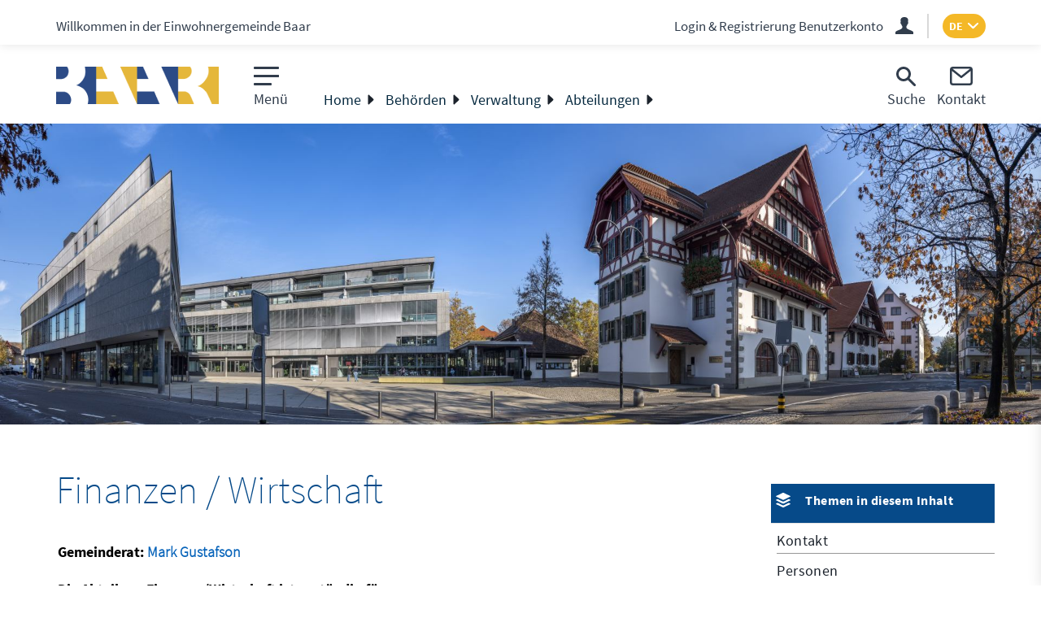

--- FILE ---
content_type: text/html; charset=UTF-8
request_url: https://www.baar.ch/departemente/1011
body_size: 18445
content:
<!doctype html>
    <html lang="de-CH"> 
<head>
    <meta property="cms:stats-title" content="Behörden/Verwaltung/Abteilungen/Finanzen - Wirtschaft">
        <meta property="cms:stats-objtype" content="departement">                            <meta property="cms:stats-type" content="on">
    <meta property="cms:stats-objid" content="1011">
    <meta property="cms:stats-trackerid"
          content="69">
    <meta property="cms:stats-url" content="https://stats.i-web.ch/statistic.php">

    <meta name="keywords" content="Abteilung, Finanzen, Wirtschaft"/>
        <meta charset="UTF-8" />
    <meta http-equiv="x-ua-compatible" content="ie=edge">
    <meta name="viewport" content="width=device-width, initial-scale=1">
    <link rel="shortcut icon" href="/dist/baar/2019/images/icons/favicon.21a14f1894341c08af95.ico" />
        <title> Baar - Finanzen / Wirtschaft </title>
            <meta property="og:title" content="Finanzen / Wirtschaft" />
<meta property="og:type" content="" />
<meta property="og:url" content="https://www.baar.ch/departemente/1011" />

                    <link href="/compiled/legacy/css/legacy.9c5facc20eacee6a3099.css" type="text/css" rel="stylesheet"/>
    <link href="/dist/baar/2019/css/main.851aea216f5cd9bdb504.css" type="text/css" rel="stylesheet"/>

    <link rel="apple-touch-icon" sizes="180x180" href="/dist/baar/2019/images/icons/apple-touch-icon.8373daea161b312c39ed.png">
    <link rel="icon" type="image/png" sizes="32x32" href="/dist/baar/2019/images/icons/favicon-32x32.09e5378fc65758cf9147.png">
    <link rel="icon" type="image/png" sizes="16x16" href="/dist/baar/2019/images/icons/favicon-16x16.fee60d827a40fdf3b1d9.png">
    <link rel="mask-icon" href="/dist/baar/2019/images/icons/safari-pinned-tab.a27df5f79096b95e7214.svg" color="#5bbad5">
    <meta name="msapplication-TileColor" content="#ffffff">
    <meta name="theme-color" content="#ffffff">
    <meta name="apple-mobile-web-app-capable" content="yes">
    <meta name="apple-mobile-web-app-status-bar-style" content="black">

        <script type="text/javascript" src="/compiled/legacy/js/legacy.51916f73dcb2b798ddfe.js"></script>
<link rel="stylesheet" href="/assets/styles/app-99aa06d3014798d86001c324468d497f.css">
<script type="importmap">
{
    "imports": {
        "app": "/assets/app-984d9b8fe51b35b653b538b1fef3f048.js",
        "/assets/styles/app.css": "data:application/javascript,"
    }
}
</script>
<link rel="modulepreload" href="/assets/app-984d9b8fe51b35b653b538b1fef3f048.js">
<script type="module">import 'app';</script>
    </head>
    <body class="follow departemente departement_1011" data-header-selector=".header-container" data-footer-selector=".footer-container">

            
    <div class="main-outercon">

    <!--Begin Header section-->
    <header class="header-container">
        <h1 class="sr-only">Sprunglinks</h1>
<ul class="icms-a4a-sprunglinks"><li>
            <a accesskey="0" href="/_rtr/home" aria-label="zur Startseite" class="sr-only sr-only-focusable">zur Startseite</a>
        </li><li>
        <a accesskey="1" href="#icms-navbar" aria-label="Direkt zur Hauptnavigation" class="sr-only sr-only-focusable">Direkt zur Hauptnavigation</a>
    </li>
    <li>
        <a accesskey="2" href="#maincontent" aria-label="Direkt zum Inhalt" class="sr-only sr-only-focusable">Direkt zum Inhalt</a>
    </li>
    <li>
        <a accesskey="3" href="/_rtr/suchformular" aria-label="Direkt zur Suche" class="sr-only sr-only-focusable">Direkt zur Suche</a>
    </li>
    <li>
        <a accesskey="4" href="/_rtr/index" aria-label="Direkt zum Stichwortverzeichnis" class="sr-only sr-only-focusable">Direkt zum Stichwortverzeichnis</a>
    </li></ul>
        <h1 class="sr-only">Kopfzeile</h1>
        
<div class="header-top">
    <div class="container">
        <div class="row">
            <div class="col-md-12">
                <div class="header-top-inner">
                    <div class="header-top-left">Willkommen in der Einwohnergemeinde Baar</div>
                    <div class="header-top-right">
                        <div class="login-block">
                            <a href="#" class="login-toggler">
                                                                    Login &amp; Registrierung Benutzerkonto
                                                            </a>
                        </div>
                        <div id="language-selector" class="language-selector">
                                <a href="#">DE</a>
    <ul>
        <li><a href="/_rtr/themenbereich_3982">EN</a></li>
                    </ul>

                        </div>
                    </div>
                </div>
            </div>
        </div>
    </div>
</div>
<div class="header-bottom">
    <div class="container">
        <div class="row">
            <div class="col-md-12">
                <div class="header-bottom-in">
                    <div class="header-bottom-left">
                        <div class="logo"><a href="/_rtr/home"><img src="/dist/baar/2019/images/logo.e03ecacd1c6dde5e2974.png" alt="Baar"></a></div>

                        <div id="" class="language-selector">
                                <a href="#">DE</a>
    <ul>
        <li><a href="/_rtr/themenbereich_3982">EN</a></li>
                    </ul>

                        </div>

                        <!-- MENU hamburger start -->
                        <!-- Hamburger may be positioned outside of the <nav> block -->
                        <button id="icms-hamburger" class="hamburger-one" aria-expanded="false">
                            <span class="line"></span>
                            <span class="line"></span>
                            <span class="line"></span>
                            <span class="line"></span>
                            <span class="menu-text">Menü</span>
                        </button>
                        <!-- MENU hamburger end -->
                                            <!-- Breadcrumb Starts -->
                        <div class="breadcrumb-outer">
                                    <ol id="icms-breadcrumbs" class="" itemscope itemtype="http://schema.org/BreadcrumbList"><li                         class="breadcrumb-item"
                                                itemprop="itemListElement" itemscope itemtype="http://schema.org/ListItem">
                        <a title="Go to Home" class="icms-breadcrumb-menu-open" href="/_rtr/home" itemprop="item"><span itemprop="name">Home</span><span class='separator'></span></a>
                    </li><li  class="breadcrumb-item
                            behoerden"
                                                        itemprop="itemListElement" itemscope itemtype="http://schema.org/ListItem"><a href="/behoerden" class="icms-breadcrumb-menu-open" itemprop="item"><span itemprop="name">Behörden</span></a><meta itemprop="position" content="1"/><span class='separator'></span></li><li  class="breadcrumb-item
                            verwaltung"
                                                        itemprop="itemListElement" itemscope itemtype="http://schema.org/ListItem"><a href="/verwaltung" class="icms-breadcrumb-menu-open" itemprop="item"><span itemprop="name">Verwaltung</span></a><meta itemprop="position" content="2"/><span class='separator'></span></li><li  class="breadcrumb-item
                            activedepartemente"
                                                        itemprop="itemListElement" itemscope itemtype="http://schema.org/ListItem"><a href="/departemente" class="icms-breadcrumb-menu-open" itemprop="item"><span itemprop="name">Abteilungen</span></a><meta itemprop="position" content="3"/></li></ol>
                        </div>
                        <!-- Breadcrumb Ends -->
                                        </div>
                    <div class="header-bottom-right">
                        <a href="#" class="search-block search-toggler">
                            <span>Suche</span>
                        </a>
                        <a href="#" class="contact-block customSlide-toggler">
                            <span>Kontakt</span>
                        </a>
                    </div>
                </div>
            </div>
        </div>
    </div>
    <div class="header-menu">
        <a href="#" class="close-menu"><img src="/dist/baar/2019/images/close-white.36e87871417df2d4ea23.svg" alt=""/></a>
        <div class="container">
            <div class="row">
                <div class="col-md-12">
                    <!-- Menu2 start -->
                    <nav class="nav1">
                        <!-- MENU Content start -->
                        <div id="icms-navbar" class="menuclosed">
                                                
                <ul     id="menu-main-menu" class="">
                                                                <li     class="first menu-item  menu-ueberbaar menu-level-1"><a href="/ueberbaar"    >Über Baar</a>
            
                <ul     class="sub-menu">
                                                                <li class="icms-menu-repeated-title"><a class="menuLevelTitle" href="/ueberbaar">Über Baar</a></li>
                    <li     class="first menu-item  menu-portrait menu-level-2"><a href="/portrait"    >Willkommen in Baar</a>
    </li>
            <li     class="menu-item  menu-aktuelles menu-level-2"><a href="/aktuelles"    >Baar aktuell</a>
            
                <ul     class="sub-menu">
                                                                <li class="icms-menu-repeated-title"><a class="menuLevelTitle" href="/aktuelles">Baar aktuell</a></li>
                    <li     class="first menu-item  menu-aktuellesinformationen menu-level-3"><a href="/aktuellesinformationen"    >News</a>
    </li>
            <li     class="menu-item  menu-archiv menu-level-3"><a href="/archiv"    >Newsarchiv</a>
            
                <ul     class="sub-menu">
                                                                <li class="icms-menu-repeated-title"><a class="menuLevelTitle" href="/archiv">Newsarchiv</a></li>
                    <li     class="first last menu-item  menu-satzungen menu-level-4"><a href="/satzungen"    >Downloads</a>
    </li>
                
        </ul>
    </li>
            <li     class="menu-item  menu-amtsmitteilungen menu-level-3"><a href="/amtsmitteilungen"    >Amtliche Publikationen</a>
    </li>
            <li     class="menu-item  menu-todesanzeigen menu-level-3"><a href="/todesanzeigen"    >Amtliche Todesanzeigen</a>
    </li>
            <li     class="last menu-item  menu-anlaesseaktuelles menu-level-3"><a href="/anlaesseaktuelles"    >Veranstaltungskalender</a>
    </li>
                
        </ul>
    </li>
            <li     class="menu-item  menu-factsfigures menu-level-2"><a href="/factsfigures"    >Facts &amp; Figures</a>
    </li>
            <li     class="menu-item  menu-film menu-level-2"><a href="/film"    >Film</a>
    </li>
            <li     class="menu-item  menu-fotoalbum menu-level-2"><a href="/fotoalbum"    >Fotoalbum</a>
    </li>
            <li     class="menu-item  menu-geschichte menu-level-2"><a href="/geschichte"    >Geschichte</a>
    </li>
            <li     class="menu-item  menu-ortsplan menu-level-2"><a href="/ortsplan"    >Ortsplan</a>
    </li>
            <li     class="menu-item  menu-energiestadtportrait menu-level-2"><a href="/energiestadtportrait"    >Energiestadt Baar</a>
    </li>
            <li     class="menu-item  menu-leitbildpolitik menu-level-2"><a href="/leitbildpolitik"    >Leitbild</a>
    </li>
            <li     class="last menu-item  menu-telefonnummern menu-level-2"><a href="/telefonnummern"    >Notfallnummer/AED</a>
    </li>
                
        </ul>
    </li>
            <li     class="menu-item  menu-services menu-level-1"><a href="/services"    >Services</a>
            
                <ul     class="sub-menu">
                                                                <li class="icms-menu-repeated-title"><a class="menuLevelTitle" href="/services">Services</a></li>
                    <li     class="first menu-item  menu-onlineservices menu-level-2"><a href="/onlineservices"    >Online Services</a>
            
                <ul     class="sub-menu">
                                                                <li class="icms-menu-repeated-title"><a class="menuLevelTitle" href="/onlineservices">Online Services</a></li>
                    <li     class="first menu-item  menu-online-schalter menu-level-3"><a href="/online-schalter"    >Online-Schalter</a>
    </li>
            <li     class="menu-item  menu-rbs7 menu-level-3"><a href="/rbs7"    >Raumreservationen</a>
    </li>
            <li     class="menu-item  menu-publikationen menu-level-3"><a href="/publikationen"    >Publikationen</a>
    </li>
            <li     class="menu-item  menu-reglemente menu-level-3"><a href="/reglemente"    >Reglemente</a>
    </li>
            <li     class="menu-item  menu-ortsplanzug menu-level-3"><a href="/ortsplanzug"     target="_blank">ZugMap Ortsplan</a>
    </li>
            <li     class="last menu-item  menu-planauflagenrd menu-level-3"><a href="/planauflagenrd"    >öffentliche Planauflagen</a>
    </li>
                
        </ul>
    </li>
            <li     class="menu-item  menu-einwohnerdienste menu-level-2"><a href="/einwohnerdienste"    >Einwohnerdienste</a>
    </li>
            <li     class="menu-item  menu-dienstleistungen menu-level-2"><a href="/dienstleistungen"    >Dienstleistungen</a>
    </li>
            <li     class="menu-item  menu-baubewilligungenrd menu-level-2"><a href="/baubewilligungenrd"    >Baubewilligungen</a>
    </li>
            <li     class="menu-item  menu-abfall menu-level-2"><a href="/abfall"    >Abfallentsorgung</a>
            
                <ul     class="sub-menu">
                                                                <li class="icms-menu-repeated-title"><a class="menuLevelTitle" href="/abfall">Abfallentsorgung</a></li>
                    <li     class="first menu-item  menu-abfalldaten menu-level-3"><a href="/abfalldaten"    >Abfallsammlungen</a>
    </li>
            <li     class="menu-item  menu-abfallarten menu-level-3"><a href="/abfallarten"    >Abfallarten</a>
    </li>
            <li     class="menu-item  menu-abfallorte menu-level-3"><a href="/abfallorte"    >Sammelstellen</a>
    </li>
            <li     class="last menu-item  menu-abfallprodukte menu-level-3"><a href="/abfallprodukte"    >Entsorgungs-ABC</a>
    </li>
                
        </ul>
    </li>
            <li     class="menu-item  menu-energieversorgung menu-level-2"><a href="/energieversorgung"    >Energie- und Wasserversorgung</a>
    </li>
            <li     class="menu-item  menu-energieumwelt menu-level-2"><a href="/energieumwelt"    >Energie und Umwelt</a>
    </li>
            <li     class="menu-item  menu-sicherheit menu-level-2"><a href="/sicherheit"    >Sicherheit</a>
    </li>
            <li     class="menu-item  menu-verkehr menu-level-2"><a href="/verkehr"    >Verkehr</a>
            
                <ul     class="sub-menu">
                                                                <li class="icms-menu-repeated-title"><a class="menuLevelTitle" href="/verkehr">Verkehr</a></li>
                    <li     class="first menu-item  menu-oeffentlicherverkehr menu-level-3"><a href="/oeffentlicherverkehr"    >Öffentlicher Verkehr</a>
    </li>
            <li     class="menu-item  menu-verkehrstechnik menu-level-3"><a href="/verkehrstechnik"    >Verkehrstechnik </a>
    </li>
            <li     class="menu-item  menu-parkraumbewirtschaftung menu-level-3"><a href="/parkraumbewirtschaftung"    >Parkraumbewirtschaftung </a>
    </li>
            <li     class="last menu-item  menu-unfallverhuetung menu-level-3"><a href="/unfallverhuetung"    >Beratungsstelle für Unfallverhütung</a>
    </li>
                
        </ul>
    </li>
            <li     class="last menu-item  menu-profile menu-level-2"><a href="/myservice"    >MyServices</a>
            
                <ul     class="sub-menu">
                                                                <li class="icms-menu-repeated-title"><a class="menuLevelTitle" href="/myservice">MyServices</a></li>
                    <li     class="first last menu-item  menu-virtuelledienste menu-level-3"><a href="/profile"    >Newsletter-Abo</a>
    </li>
                
        </ul>
    </li>
                
        </ul>
    </li>
            <li     class="menu-item  menu-leben menu-level-1"><a href="/leben"    >Leben</a>
            
                <ul     class="sub-menu">
                                                                <li class="icms-menu-repeated-title"><a class="menuLevelTitle" href="/leben">Leben</a></li>
                    <li     class="first menu-item  menu-zivlistand menu-level-2"><a href="/zivlistand"    >Lebenslagen</a>
    </li>
            <li     class="menu-item  menu-bildung menu-level-2"><a href="/bildung"    >Bildung</a>
            
                <ul     class="sub-menu">
                                                                <li class="icms-menu-repeated-title"><a class="menuLevelTitle" href="/bildung">Bildung</a></li>
                    <li     class="first menu-item  menu-schulenbaar menu-level-3"><a href="/schulenbaar"     target="_blank">Schulen Baar</a>
    </li>
            <li     class="menu-item  menu-musikschulebaar menu-level-3"><a href="/musikschulebaar"     target="_blank">Musikschule Baar</a>
    </li>
            <li     class="menu-item  menu-schulenweitere menu-level-3"><a href="/schulenweitere"    >Weitere Schulen</a>
    </li>
            <li     class="menu-item  menu-bibliothekbaar menu-level-3"><a href="/bibliothekbaar"     target="_blank">Bibliothek Baar</a>
    </li>
            <li     class="menu-item  menu-bildungerwachsenen menu-level-3"><a href="/bildungerwachsenen"     target="_blank">Erwachsenenbildung</a>
    </li>
            <li     class="last menu-item  menu-ferienplanred menu-level-3"><a href="/ferienplanred"     target="_blank">Ferienplan</a>
    </li>
                
        </ul>
    </li>
            <li     class="menu-item  menu-kind menu-level-2"><a href="/kind"    >Kind</a>
    </li>
            <li     class="menu-item  menu-fruehefoerderung menu-level-2"><a href="/fruehefoerderung"    >Frühe Förderung</a>
    </li>
            <li     class="menu-item  menu-famkinderbetreuung menu-level-2"><a href="/famkinderbetreuung"    >Familienergänzende Kinderbetreuung</a>
    </li>
            <li     class="menu-item  menu-jugend menu-level-2"><a href="/jugend"     target="_blank">Jugend</a>
    </li>
            <li     class="menu-item  menu-gesundheitalter menu-level-2"><a href="/gesundheitalter"    >Gesundheit und Alter</a>
    </li>
            <li     class="menu-item  menu-soziales menu-level-2"><a href="/soziales"    >Soziales</a>
    </li>
            <li     class="menu-item  menu-integrationmain menu-level-2"><a href="/integrationmain"    >Integration</a>
            
                <ul     class="sub-menu">
                                                                <li class="icms-menu-repeated-title"><a class="menuLevelTitle" href="/integrationmain">Integration</a></li>
                    <li     class="first menu-item  menu-integration menu-level-3"><a href="/integration"    >Deutsch</a>
    </li>
            <li     class="menu-item  menu-integrationfr menu-level-3"><a href="/integrationfr"    >Français</a>
    </li>
            <li     class="menu-item  menu-integrationit menu-level-3"><a href="/integrationit"    >Italiano</a>
    </li>
            <li     class="menu-item  menu-integrationen menu-level-3"><a href="/integrationen"    >English</a>
    </li>
            <li     class="menu-item  menu-integrationes menu-level-3"><a href="/integrationes"    >Español</a>
    </li>
            <li     class="menu-item  menu-integrationpt menu-level-3"><a href="/integrationpt"    >Português</a>
    </li>
            <li     class="menu-item  menu-integrationhr menu-level-3"><a href="/integrationhr"    >Srpski/Hrvatski/Bosanski</a>
    </li>
            <li     class="menu-item  menu-integrational menu-level-3"><a href="/integrational"    >Shqiptar</a>
    </li>
            <li     class="menu-item  menu-integrationtr menu-level-3"><a href="/integrationtr"    >Türk</a>
    </li>
            <li     class="last menu-item  menu-integrationintn menu-level-3"><a href="/integrationintn"    >Tamil</a>
    </li>
                
        </ul>
    </li>
            <li     class="last menu-item  menu-einbuergerung menu-level-2"><a href="/einbuergerung"    >Einbürgerung</a>
    </li>
                
        </ul>
    </li>
            <li     class="menu-item  menu-wirtschaftred menu-level-1"><a href="/wirtschaftred"    >Wirtschaft</a>
            
                <ul     class="sub-menu">
                                                                <li class="icms-menu-repeated-title"><a class="menuLevelTitle" href="/wirtschaftred">Wirtschaft</a></li>
                    <li     class="first menu-item  menu-wirtschaft menu-level-2"><a href="/wirtschaft"    >Standortförderung</a>
    </li>
            <li     class="menu-item  menu-firmenverzeichnis menu-level-2"><a href="/firmenverzeichnis"    >Industrie und Gewerbe</a>
    </li>
            <li     class="menu-item  menu-wirtschaftimmo menu-level-2"><a href="/wirtschaftimmo"    >Wohnen und Immobilien</a>
            
                <ul     class="sub-menu">
                                                                <li class="icms-menu-repeated-title"><a class="menuLevelTitle" href="/wirtschaftimmo">Wohnen und Immobilien</a></li>
                    <li     class="first menu-item  menu-immoscout menu-level-3"><a href="/immoscout"    >Immoscout 24</a>
    </li>
            <li     class="last menu-item  menu-guenstigewohnungen menu-level-3"><a href="/guenstigewohnungen"    >Preisgünstige Wohnungen</a>
    </li>
                
        </ul>
    </li>
            <li     class="last menu-item  menu-bauendbauland menu-level-2"><a href="/bauendbauland"    >Bauen und Bauland</a>
            
                <ul     class="sub-menu">
                                                                <li class="icms-menu-repeated-title"><a class="menuLevelTitle" href="/bauendbauland">Bauen und Bauland</a></li>
                    <li     class="first menu-item  menu-baueninbaar menu-level-3"><a href="/baueninbaar"    >Bauen in Baar</a>
    </li>
            <li     class="last menu-item  menu-wirtschbauinbaar menu-level-3"><a href="/wirtschbauinbaar"    >Projektwettbewerb</a>
    </li>
                
        </ul>
    </li>
                
        </ul>
    </li>
            <li     class="menu-item  menu-freizeit menu-level-1"><a href="/freizeit"    >Freizeit</a>
            
                <ul     class="sub-menu">
                                                                <li class="icms-menu-repeated-title"><a class="menuLevelTitle" href="/freizeit">Freizeit</a></li>
                    <li     class="first menu-item  menu-brauchtummaerkte menu-level-2"><a href="/brauchtummaerkte"    >Jährliche Veranstaltungen</a>
    </li>
            <li     class="menu-item  menu-freizeitanlass menu-level-2"><a href="/freizeitanlass"    >Veranstaltungskalender</a>
    </li>
            <li     class="menu-item  menu-vereinsliste menu-level-2"><a href="/vereinsliste"    >Vereine</a>
    </li>
            <li     class="menu-item  menu-sehenskultur menu-level-2"><a href="/sehenskultur"    >Kultur</a>
            
                <ul     class="sub-menu">
                                                                <li class="icms-menu-repeated-title"><a class="menuLevelTitle" href="/sehenskultur">Kultur</a></li>
                    <li     class="first menu-item  menu-kultur-projekte menu-level-3"><a href="/kultur-projekte"    >Kulturprojekte</a>
    </li>
            <li     class="last menu-item  menu-kulturfoerderung menu-level-3"><a href="/kulturfoerderung"    >Kulturförderung</a>
    </li>
            
                
        </ul>
    </li>
            <li     class="menu-item  menu-hopplabaar menu-level-2"><a href="/hopplabaar"    >Hopp-la Baar</a>
    </li>
            <li     class="menu-item  menu-rathausschuer menu-level-2"><a href="/rathausschuer"    >Rathus-Schüür </a>
    </li>
            <li     class="menu-item  menu-biblioludored menu-level-2"><a href="/biblioludored"     target="_blank">Bibliothek &amp; Ludothek</a>
    </li>
            <li     class="menu-item  menu-schwimmbad menu-level-2"><a href="/schwimmbad"     target="_blank">Schwimmbad Lättich</a>
    </li>
            <li     class="menu-item  menu-tourismustouri menu-level-2"><a href="/tourismustouri"    >Baar erleben</a>
            
                <ul     class="sub-menu">
                                                                <li class="icms-menu-repeated-title"><a class="menuLevelTitle" href="/tourismustouri">Baar erleben</a></li>
                    <li     class="first menu-item  menu-sehenswuerdigkeiten menu-level-3"><a href="/sehenswuerdigkeiten"    >Sehenswürdigkeiten</a>
    </li>
            <li     class="menu-item  menu-sehensnachtleben menu-level-3"><a href="/sehensnachtleben"    >Nachtleben</a>
    </li>
            <li     class="menu-item  menu-restaurants menu-level-3"><a href="/restaurants"    >Restaurants</a>
    </li>
            <li     class="last menu-item  menu-hotels menu-level-3"><a href="/hotels"    >Hotel</a>
    </li>
                
        </ul>
    </li>
            <li     class="menu-item  menu-freizeitlokalitaeten menu-level-2"><a href="/freizeitlokalitaeten"    >Öffentliche Räume</a>
            
                <ul     class="sub-menu">
                                                                <li class="icms-menu-repeated-title"><a class="menuLevelTitle" href="/freizeitlokalitaeten">Öffentliche Räume</a></li>
                    <li     class="first menu-item  menu-freizeitmehrzweckanlage menu-level-3"><a href="/freizeitmehrzweckanlage"    >Mehrzweckanlagen</a>
    </li>
            <li     class="menu-item  menu-freizeitsportanlagen menu-level-3"><a href="/freizeitsportanlagen"    >Sportanlagen</a>
    </li>
            <li     class="menu-item  menu-freizeitwiesen menu-level-3"><a href="/freizeitwiesen"    >Wiesen</a>
    </li>
            <li     class="menu-item  menu-freizeitverschlokale menu-level-3"><a href="/freizeitverschlokale"    >Verschiedene Lokale</a>
    </li>
            <li     class="last menu-item  menu-freizeitprivatlokale menu-level-3"><a href="/freizeitprivatlokale"    >Private Lokale</a>
    </li>
                
        </ul>
    </li>
            <li     class="last menu-item  menu-sport menu-level-2"><a href="/sport"    >Sport</a>
            
                <ul     class="sub-menu">
                                                                <li class="icms-menu-repeated-title"><a class="menuLevelTitle" href="/sport">Sport</a></li>
                    <li     class="first menu-item  menu-sportanlagen menu-level-3"><a href="/sportanlagen"    >Sportanlagen</a>
    </li>
            <li     class="menu-item  menu-jugendsportfoerderung menu-level-3"><a href="/jugendsportfoerderung"    >Jugendsportförderung</a>
    </li>
            <li     class="last menu-item  menu-boxup menu-level-3"><a href="/boxup"    >BoxUp</a>
    </li>
                
        </ul>
    </li>
                
        </ul>
    </li>
            <li     class="parent-active last menu-item  menu-behoerden menu-level-1"><a href="/behoerden"    >Behörden</a>
            
                <ul     class="sub-menu">
                                                                <li class="icms-menu-repeated-title"><a class="menuLevelTitle" href="/behoerden">Behörden</a></li>
                    <li     class="first menu-item  menu-politikred menu-level-2"><a href="/politikred"    >Politik</a>
            
                <ul     class="sub-menu">
                                                                <li class="icms-menu-repeated-title"><a class="menuLevelTitle" href="/politikred">Politik</a></li>
                    <li     class="first menu-item  menu-exekutive menu-level-3"><a href="/exekutive"    >Gemeinderat</a>
    </li>
            <li     class="menu-item  menu-kommissionen menu-level-3"><a href="/kommissionen"    >Kommissionen</a>
            
                <ul     class="sub-menu">
                                                                <li class="icms-menu-repeated-title"><a class="menuLevelTitle" href="/kommissionen">Kommissionen</a></li>
                    <li     class="first menu-item  menu-kommvolkswahl menu-level-4"><a href="/kommvolkswahl"    >Komm. durch Volkswahl</a>
    </li>
            <li     class="menu-item  menu-polkommissionen menu-level-4"><a href="/polkommissionen"    >Politische Kommissionen</a>
    </li>
            <li     class="menu-item  menu-sachkommissionen menu-level-4"><a href="/sachkommissionen"    >Fachkommissionen</a>
    </li>
            <li     class="menu-item  menu-gremien menu-level-4"><a href="/gremien"    >Übrige Gremien</a>
    </li>
            <li     class="last menu-item  menu-behoerdenmitglieder menu-level-4"><a href="/behoerdenmitglieder"    >Kommissionsmitglieder</a>
    </li>
                
        </ul>
    </li>
            <li     class="menu-item  menu-politikkantonsrat menu-level-3"><a href="/politikkantonsrat"    >Baarer Kantonsrat</a>
    </li>
            <li     class="menu-item  menu-parteien menu-level-3"><a href="/parteien"    >Parteien</a>
    </li>
            <li     class="menu-item  menu-sitzung menu-level-3"><a href="/sitzung"    >Gemeindeversammlung</a>
    </li>
            <li     class="last menu-item  menu-abstimmungen menu-level-3"><a href="/abstimmungen"    >Abstimmungen und Wahlen</a>
            
                <ul     class="sub-menu">
                                                                <li class="icms-menu-repeated-title"><a class="menuLevelTitle" href="/abstimmungen">Abstimmungen und Wahlen</a></li>
                    <li     class="first last menu-item  menu-abstimmungen.vorlagen menu-level-4"><a href="/abstimmungen/vorlagen"    >Archiv / Suche</a>
    </li>
                
        </ul>
    </li>
                
        </ul>
    </li>
            <li     class="parent-active menu-item  menu-verwaltung menu-level-2"><a href="/verwaltung"    >Verwaltung</a>
            
                <ul     class="sub-menu">
                                                                <li class="icms-menu-repeated-title"><a class="menuLevelTitle" href="/verwaltung">Verwaltung</a></li>
                    <li     class="first menu-item  menu-oeffnungszeiten menu-level-3"><a href="/oeffnungszeiten"    >Öffnungszeiten</a>
    </li>
            <li     class="active menu-item  menu-departemente menu-level-3"><a href="/departemente"    >Abteilungen            <span class="sr-only">(aktiv)</span>
        </a>
    </li>
            <li     class="menu-item  menu-aemter menu-level-3"><a href="/aemter"    >Verwaltung A - Z</a>
    </li>
            <li     class="menu-item  menu-personenregister menu-level-3"><a href="/personenregister"    >Mitarbeitende</a>
    </li>
            <li     class="menu-item  menu-dienstleistungenrd menu-level-3"><a href="/dienstleistungenrd"    >Dienstleistungen</a>
    </li>
            <li     class="menu-item  menu-online-schalterrd menu-level-3"><a href="/online-schalterrd"    >Onlineschalter</a>
    </li>
            <li     class="menu-item  menu-reglementerd menu-level-3"><a href="/reglementerd"    >Gesetze / Reglemente</a>
    </li>
            <li     class="menu-item  menu-publikationenrd menu-level-3"><a href="/publikationenrd"    >Publikationen</a>
    </li>
            <li     class="menu-item  menu-raumreservation menu-level-3"><a href="/raumreservation"    >Raumreservationen</a>
            
                <ul     class="sub-menu">
                                                                <li class="icms-menu-repeated-title"><a class="menuLevelTitle" href="/raumreservation">Raumreservationen</a></li>
                    <li     class="first menu-item  menu-turnhallen menu-level-4"><a href="/turnhallen"    >Sporthallen</a>
    </li>
            <li     class="menu-item  menu-mehrzweckraeume menu-level-4"><a href="/mehrzweckraeume"    >Mehrzweckräume</a>
    </li>
            <li     class="menu-item  menu-aulen menu-level-4"><a href="/aulen"    >Aulen, Säle</a>
    </li>
            <li     class="last menu-item  menu-plaetze menu-level-4"><a href="/plaetze"    >Sportplätze</a>
    </li>
                
        </ul>
    </li>
            <li     class="menu-item  menu-stellen menu-level-3"><a href="/stellen"    >Offene Stellen</a>
    </li>
            <li     class="menu-item  menu-politikbudgetrechnung menu-level-3"><a href="/politikbudgetrechnung"    >Budget / Rechnung</a>
    </li>
            <li     class="last menu-item  menu-planauflagen menu-level-3"><a href="/planauflagen"    >öffentliche Planauflagen</a>
    </li>
                
        </ul>
    </li>
            <li     class="menu-item  menu-projekte menu-level-2"><a href="/projekte"    >Projekte</a>
            
                <ul     class="sub-menu">
                                                                <li class="icms-menu-repeated-title"><a class="menuLevelTitle" href="/projekte">Projekte</a></li>
                    <li     class="first menu-item  menu-aktuelleplanungen menu-level-3"><a href="/aktuelleplanungen"    >Aktuelle Planungen</a>
    </li>
            <li     class="menu-item  menu-bauprojektegemeinde menu-level-3"><a href="/bauprojektegemeinde"    >Bauprojekte der Gemeinde</a>
    </li>
            <li     class="menu-item  menu-ortsplanung menu-level-3"><a href="/ortsplanung"    >Ortsplanung</a>
    </li>
            <li     class="menu-item  menu-landschaftsentwicklungskonzept menu-level-3"><a href="/landschaftsentwicklungskonzept"    >LEK Baar</a>
    </li>
            <li     class="menu-item  menu-zentrumsentwicklung menu-level-3"><a href="/zentrumsentwicklungprojekt"    >Zentrumsentwicklung</a>
    </li>
            <li     class="last menu-item  menu-baustelleninfos menu-level-3"><a href="/baustelleninfos"    >Baustelleninfos</a>
    </li>
                
        </ul>
    </li>
            <li     class="menu-item  menu-friedensrichter menu-level-2"><a href="/friedensrichter"    >Friedensrichter</a>
    </li>
            <li     class="menu-item  menu-kirchen menu-level-2"><a href="/kirchen"    >Kirchen</a>
    </li>
            <li     class="menu-item  menu-buergergemeinde menu-level-2"><a href="/buergergemeinde"    >Bürgergemeinde</a>
    </li>
            <li     class="menu-item  menu-korporationen menu-level-2"><a href="/korporationen"    >Korporationen</a>
    </li>
            <li     class="last menu-item  menu-gemeindepr-sidenten-konferenz menu-level-2"><a href="/gemeindepraesidentenkonferenz"    >Gemeindepräsidenten-Konferenz</a>
    </li>
                
        </ul>
    </li>
            
                
        </ul>
    
                        </div>
                        <!-- MENU Content end -->
                    </nav>
                    <!-- Menu2 end -->
                </div>
            </div>
        </div>
    </div>
</div>    </header>
    <!--End Header section-->

    
<!-- Search Slidein -->
<div class="search-slide-wrap search-wrap search-slide-wrap" id="searchModal" role="dialog"
     data-webpack-module="quicksearch2"
     data-design-module="popupSlide"
     data-search-url="/suchen/quicksearch"
     data-max-results="5"
     data-search-input="#searchInputFieldSlider-4679"
     data-results-container="#quicksearchresultsContainer"
     data-toggler=".search-toggler">
    <div class="close-trigger  close-trigger">
            <img src="/dist/baar/2019/images/close-blue.8786d9c87657ca3567ee.svg" alt="close"/>

    </div>
        <div class="container">
        <div class="row">
            <div class="col-md-12">

    <form class="form-inline" role="search" action="/suchen" method="get" id="search-front">
        <div class="search-box-outer">
            <div class="form-group">
                <input type="text" class="form-control" placeholder="Suche" id="searchInputFieldSlider-4679" name="query">
                <input type="hidden" id="suchformular__token_slider" name="_token" value="7c37d429d4da3cc882267eb8d53020.3fwOmv9vQiktpWskKoY6kYdS2e8AqGsPNNu02jcbUwI.tIRNyoknb1x6lxF1fNdN6d4hkKFm0AxMU6PMkGVIFna2pjnxugwVTlv3Og">
            </div>
            <button type="submit" class="btn btn-default" aria-label="">
                    <img src="/dist/baar/2019/images/search-blue.df1f1e6c2a8cb43fa9b1.svg" alt="Search Icon">

            </button>
        </div>
    </form>
                    <div class="searchwp-live-search-results searchwp-live-search-results-showing freq-searched" id="quicksearchresultsSlider" style="display: block;">
                    <h3>Suchergebnisse</h3>
                    <ul id="quicksearchresultsContainer">
                        <li class="searchwp-live-search-result quicksearch-result-item">
                            <a href="#link">{title}</a>
                        </li>
                        <li class="quicksearch-result-more">
                            <p><br><strong><a href="#linkmore" class="search-show-all" id="submit-live-search">Alle Ergebnisse anzeigen ...</a></strong></p>
                        </li>
                        <li class="quicksearch-no-results">
                            <p class="">Keine Ergebnisse gefunden. <a id="quicksearch-continue-to-search-link-id" href="#linkmore">Weiter zur Volltextsuche.</a></p>
                        </li>
                    </ul>
                </div>
            </div>
        </div>
    </div>

    
</div>    
<!-- Login Slidein -->
<div class="search-slide-wrap search-slide-wrap" id="" tabindex="-1" role="dialog" data-design-module="popupSlide" data-toggler=".login-toggler">
            <div class="close-trigger close-trigger">
                <img src="/dist/baar/2019/images/close-blue.8786d9c87657ca3567ee.svg" alt="close"/>

        </div>
        <div class="">
            <h4><strong>LOGIN</strong> mit Benutzerkonto</h4><h6>Bitte geben Sie Ihre E-Mail-Adresse und Ihr Passwort ein.</h6>
            <div class="login-form">
                <form action="/login" method="post">
                    <input type="email" class="email" placeholder="E-Mail" name="_username" id="inputEmail"/>
                    <input type="password" class="password" placeholder="Passwort" name="_password" id="inputPassword"/>
                    <div class="login-btn-outer">
                        <input type="submit" class="submit" value="Login"/>
                        <a href="/_rtr/profile_reset_password" class="forgot-pswd">Passwort vergessen?</a>
                    </div>
                </form>
                <div class="terms"></div>
            </div>
            <div class="form-bottom-content">
                <h5>Haben Sie noch kein Benutzerkonto?</h5>
                <p>Wenn Sie unsere Online- oder Abo-Dienste nutzen und Anlässe oder andere Inhalte erfassen möchten, benötigen Sie oft ein Benutzerkonto. Es erleichtert Ihnen die Arbeit, und Sie behalten die Übersicht.
                    <br><a href="/_rtr/profile_create_profile">Benutzerkonto erstellen</a>
                </p>
            </div>
        </div>
    </div>
    
<!-- Contact Slidein -->
<div class="contact-slide-wrap" data-toggler=".customSlide-toggler" data-design-module="popupSlide">
    <div class="close-trigger">    <img src="/dist/baar/2019/images/close-blue.8786d9c87657ca3567ee.svg" alt="close"/>
</div>
        <div>
        <h2>Kontakt</h2>
        <div class="hours-blk">
            <h6>Schalteröffnungszeiten</h6>
                        <ul>
    <li><span>Mo–Fr:</span> 08.00–12.00 Uhr, 13.30–17.00 Uhr</li>
    <li>Termine ausserhalb der Öffnungszeiten sind nach telefonischer Vereinbarung möglich.</li>
</ul>
        </div>
        <div class="address">
            <p><strong>Gemeinde Baar</strong><br>Rathausstrasse 6<br>6341 Baar</p>
        </div>
        <div class="contact-info">
            <ul>
                <li><span>Tel.</span> <a href="tel:0417690111" class="icms-link-telefon">041 769 01 11</a></li>
                <li><span>E-Mail:</span> <a href="mailto:gemeindebuero@baar.ch" class="icms-link-mailto">gemeindebuero@baar.ch</a><br></li>
            </ul>
        </div>
        <a href="/_rtr/ortsplan_address_default" title="Ortsplan" class="map-outer">
            <div id="map"></div>
            <span>Anfahrtsweg/Map</span>
        </a>
    </div>

</div>
    <!--Begin Content Section-->
    <section class="content-container">
        <h1 class="sr-only">Inhalt</h1>

                
            <aside class="banner-container">
                <div class="banner-image">                    <picture>        <img src="https://api.i-web.ch/public/guest/getImageString/g496/53c217662337ce6b492ec30df0145c23/1920/555/5cc175da7919a//" alt="" class="img-fluid"/>
        </picture>

                </div>
            </aside>

            






            <div class="inner-content-outer">
                <div class="container">
                    <div class="row">
                        <div class="col-center col-md-9 container-fluid content-area">
                            <div class="row">
                                






                                <h1 class="contentTitle">Finanzen / Wirtschaft</h1>

                                                                                
                                
                                                                                                                                                            <div class="icms-content-col-a ">
            <div class="row">
                <div class="icms-block-container ">
            <div class="icms-text-container"><div class="icms-wysiwyg"><p class="icmsPContent icms-wysiwyg-first"><strong>Gemeinderat:</strong>&nbsp;<a href="https://www.baar.ch/_rtr/person_75894" class="icms-link-int">Mark Gustafson</a></p>

<p class="icmsPContent icms-wysiwyg-last"><br />
<strong>Die Abteilung Finanzen/Wirtschaft ist zuständig für:</strong></p>

<ul>
	<li>Bargeldverkehr und Cash-Management</li>
	<li>Besoldungswesen und Lohnbuchhaltung</li>
	<li>Controlling</li>
	<li>Budget, Finanzplan und Jahresabschluss</li>
	<li>Finanzbuchhaltung</li>
	<li>Grundstückgewinnsteuer</li>
	<li>Kauf und Verkauf von Grundstücken</li>
	<li>Kreditorenbuchhaltung / Debitorenbuchhaltung mit Mahnwesen</li>
	<li>Ordentliche Steuern</li>
	<li>Preisgünstiger Wohnungsbau</li>
	<li>Versicherungswesen</li>
	<li>Wirtschaftspflege</li>
	<li>Zahlungsverkehr</li>
</ul>
</div></div>
        </div><div class="icms-block-container ">
            <div class="icms-container-callout"><h2>Kontakt</h2>
                        <address class="icms-contact-container">Finanzen / Wirtschaft <br>                <a href="/ortsplan/a/6341%20Baar/Rathausstrasse%206" class="icms-link-contact-block icms-link-ortsplan">Rathausstrasse 6<br>6341 Baar</a><br>Tel. <a href="tel:0417690220" class="icms-link-contact-block icms-link-telefon">041 769 02 20</a><br><a href="mailto:finanzen-wirtschaft@baar.ch" class="icms-link-contact-block icms-link-mailto">finanzen-wirtschaft@baar.ch</a><br>
        </address></div>
        </div><div class="icms-block-container ">
            <div class="icms-partial-wrapper"><h2>Personen</h2>        <div class="icms-dt-wrapper">        <table class="table icms-dt rs_preserve" cellspacing="0" width="100%" id="icmsTable-personList"
           data-webpack-module="datatables"
           data-entity-type="datatables"
           data-entities="{&quot;emptyColumns&quot;:[&quot;wahlkreis&quot;,&quot;_partei&quot;,&quot;_mandatPersonFirstDatumVon&quot;,&quot;_mandatPersonDatumVon&quot;,&quot;_mandatPersonDatumBis&quot;],&quot;data&quot;:[{&quot;wahlkreis&quot;:&quot;&quot;,&quot;wahlkreis-sort&quot;:&quot;&quot;,&quot;_nameVorname&quot;:&quot;&lt;a href=\&quot;\/_rte\/person\/75750\&quot;&gt;Frei Manuel&lt;\/a&gt;&quot;,&quot;_nameVorname-sort&quot;:&quot;#344c323a04422a44523240010f01dcc2dc09&quot;,&quot;_funktionAktiv&quot;:&quot;Abteilungsleiter Finanzen \/ Wirtschaft&quot;,&quot;_funktionAktiv-sort&quot;:&quot;#131313231301090109&quot;,&quot;_partei&quot;:&quot;&quot;,&quot;_mandatPersonFirstDatumVon&quot;:&quot;&quot;,&quot;_mandatPersonFirstDatumVon-sort&quot;:&quot;#13131313050e1313050e1313010e010e&quot;,&quot;_mandatPersonDatumVon&quot;:&quot;&quot;,&quot;_mandatPersonDatumVon-sort&quot;:&quot;#13131313050e1313050e1313010e010e&quot;,&quot;_mandatPersonDatumBis&quot;:&quot;&quot;,&quot;_mandatPersonDatumBis-sort&quot;:&quot;9999-12-31&quot;,&quot;_kontakt&quot;:&quot;&lt;div class=\&quot;icms-static-dt-contact-output\&quot;&gt;&lt;a href=\&quot;mailto:manuel.frei@baar.ch\&quot;&gt;manuel.frei@baar.ch&lt;\/a&gt;&lt;\/div&gt;&quot;,&quot;_kontakt-sort&quot;:&quot;#422a4452324008344c323a0a922c2a2a4c082e3801170117&quot;,&quot;_taetigInAktiv&quot;:&quot;&lt;a href=\&quot;\/_rte\/departement\/1011\&quot;&gt;Finanzen \/ Wirtschaft&lt;\/a&gt;&quot;},{&quot;wahlkreis&quot;:&quot;&quot;,&quot;wahlkreis-sort&quot;:&quot;&quot;,&quot;_nameVorname&quot;:&quot;&lt;a href=\&quot;\/_rte\/person\/395794\&quot;&gt;Bachmann Anita&lt;\/a&gt;&quot;,&quot;_nameVorname-sort&quot;:&quot;#2c2a2e38422a4444042a443a502a011201dcbedc08&quot;,&quot;_funktionAktiv&quot;:&quot;Mitarbeiterin Kanzlei \/ Empfang Betreibungsamt&quot;,&quot;_funktionAktiv-sort&quot;:&quot;#252525252525252c2a2e38422a44442a443a502a011801bfdcbfdc08&quot;,&quot;_partei&quot;:&quot;&quot;,&quot;_mandatPersonFirstDatumVon&quot;:&quot;&quot;,&quot;_mandatPersonFirstDatumVon-sort&quot;:&quot;#13131313050e1313050e1313010e010e&quot;,&quot;_mandatPersonDatumVon&quot;:&quot;&quot;,&quot;_mandatPersonDatumBis&quot;:&quot;&quot;,&quot;_kontakt&quot;:&quot;&lt;div class=\&quot;icms-static-dt-contact-output\&quot;&gt;&lt;a href=\&quot;mailto:anita.bachmann@baar.ch\&quot;&gt;anita.bachmann@baar.ch&lt;\/a&gt;&lt;\/div&gt;&quot;,&quot;_kontakt-sort&quot;:&quot;#2a443a502a082c2a2e38422a44440a922c2a2a4c082e38011a011a&quot;,&quot;_taetigInAktiv&quot;:&quot;&lt;a href=\&quot;\/_rte\/departement\/1011\&quot;&gt;Finanzen \/ Wirtschaft&lt;\/a&gt;&quot;},{&quot;wahlkreis&quot;:&quot;&quot;,&quot;wahlkreis-sort&quot;:&quot;&quot;,&quot;_nameVorname&quot;:&quot;&lt;a href=\&quot;\/_rte\/person\/236275\&quot;&gt;B\u00fcrge Thomas&lt;\/a&gt;&quot;,&quot;_nameVorname-sort&quot;:&quot;#2c524c363204503846422a4e0144960e01dcc0dc09&quot;,&quot;_funktionAktiv&quot;:&quot;Pf\u00e4ndungsbeamter&quot;,&quot;_funktionAktiv-sort&quot;:&quot;#252525252525252c524c3632503846422a4e013d960d01bfdcc1dc09&quot;,&quot;_partei&quot;:&quot;&quot;,&quot;_mandatPersonFirstDatumVon&quot;:&quot;&quot;,&quot;_mandatPersonFirstDatumVon-sort&quot;:&quot;#13131313050e1313050e1313010e010e&quot;,&quot;_mandatPersonDatumVon&quot;:&quot;&quot;,&quot;_mandatPersonDatumBis&quot;:&quot;&quot;,&quot;_kontakt&quot;:&quot;&lt;div class=\&quot;icms-static-dt-contact-output\&quot;&gt;&lt;a href=\&quot;mailto:thomas.buerge@baar.ch\&quot;&gt;thomas.buerge@baar.ch&lt;\/a&gt;&lt;\/div&gt;&quot;,&quot;_kontakt-sort&quot;:&quot;#503846422a4e082c52324c36320a922c2a2a4c082e3801190119&quot;,&quot;_taetigInAktiv&quot;:&quot;&lt;a href=\&quot;\/_rte\/departement\/1011\&quot;&gt;Finanzen \/ Wirtschaft&lt;\/a&gt;&quot;},{&quot;wahlkreis&quot;:&quot;&quot;,&quot;wahlkreis-sort&quot;:&quot;&quot;,&quot;_nameVorname&quot;:&quot;&lt;a href=\&quot;\/_rte\/person\/353554\&quot;&gt;Cuhara Samir&lt;\/a&gt;&quot;,&quot;_nameVorname-sort&quot;:&quot;#2e52382a4c2a044e2a423a4c011001dcc0dc08&quot;,&quot;_funktionAktiv&quot;:&quot;Mitarbeiter Lohnbuchhaltung&quot;,&quot;_funktionAktiv-sort&quot;:&quot;#252525252525252e52382a4c2a4e2a423a4c011601bfdcc1dc08&quot;,&quot;_partei&quot;:&quot;&quot;,&quot;_mandatPersonFirstDatumVon&quot;:&quot;&quot;,&quot;_mandatPersonFirstDatumVon-sort&quot;:&quot;#13131313050e1313050e1313010e010e&quot;,&quot;_mandatPersonDatumVon&quot;:&quot;&quot;,&quot;_mandatPersonDatumBis&quot;:&quot;&quot;,&quot;_kontakt&quot;:&quot;&lt;div class=\&quot;icms-static-dt-contact-output\&quot;&gt;&lt;a href=\&quot;mailto:samir.cuhara@baar.ch\&quot;&gt;samir.cuhara@baar.ch&lt;\/a&gt;&lt;\/div&gt;&quot;,&quot;_kontakt-sort&quot;:&quot;#4e2a423a4c082e52382a4c2a0a922c2a2a4c082e3801180118&quot;,&quot;_taetigInAktiv&quot;:&quot;&lt;a href=\&quot;\/_rte\/departement\/1011\&quot;&gt;Finanzen \/ Wirtschaft&lt;\/a&gt;&quot;},{&quot;wahlkreis&quot;:&quot;&quot;,&quot;wahlkreis-sort&quot;:&quot;&quot;,&quot;_nameVorname&quot;:&quot;&lt;a href=\&quot;\/_rte\/person\/386566\&quot;&gt;Filippi Leona&lt;\/a&gt;&quot;,&quot;_nameVorname-sort&quot;:&quot;#343a403a48483a04403246442a011101dcbfdc08&quot;,&quot;_funktionAktiv&quot;:&quot;Sachbearbeiterin Buchhaltung&quot;,&quot;_funktionAktiv-sort&quot;:&quot;#25252525252525343a403a48483a403246442a011701bfdcc0dc08&quot;,&quot;_partei&quot;:&quot;&quot;,&quot;_mandatPersonFirstDatumVon&quot;:&quot;&quot;,&quot;_mandatPersonFirstDatumVon-sort&quot;:&quot;#13131313050e1313050e1313010e010e&quot;,&quot;_mandatPersonDatumVon&quot;:&quot;&quot;,&quot;_mandatPersonDatumBis&quot;:&quot;&quot;,&quot;_kontakt&quot;:&quot;&lt;div class=\&quot;icms-static-dt-contact-output\&quot;&gt;&lt;a href=\&quot;mailto:leona.filippi@baar.ch\&quot;&gt;leona.filippi@baar.ch&lt;\/a&gt;&lt;\/div&gt;&quot;,&quot;_kontakt-sort&quot;:&quot;#403246442a08343a403a48483a0a922c2a2a4c082e3801190119&quot;,&quot;_taetigInAktiv&quot;:&quot;&lt;a href=\&quot;\/_rte\/departement\/1011\&quot;&gt;Finanzen \/ Wirtschaft&lt;\/a&gt;&quot;},{&quot;wahlkreis&quot;:&quot;&quot;,&quot;wahlkreis-sort&quot;:&quot;&quot;,&quot;_nameVorname&quot;:&quot;&lt;a href=\&quot;\/_rte\/person\/110792\&quot;&gt;Fl\u00fceler (-Staubli) Petra&lt;\/a&gt;&quot;,&quot;_nameVorname-sort&quot;:&quot;#3440523240324c040992050e4e502a522c403a0994044832504c2a0143961901dcbcdcbedc08&quot;,&quot;_funktionAktiv&quot;:&quot;Mitarbeiterin Buchhaltung&quot;,&quot;_funktionAktiv-sort&quot;:&quot;#252525252525253440523240324c040992050e4e502a522c403a09944832504c2a013c961801bfdcbcdcbfdc08&quot;,&quot;_partei&quot;:&quot;&quot;,&quot;_mandatPersonFirstDatumVon&quot;:&quot;&quot;,&quot;_mandatPersonFirstDatumVon-sort&quot;:&quot;#13131313050e1313050e1313010e010e&quot;,&quot;_mandatPersonDatumVon&quot;:&quot;&quot;,&quot;_mandatPersonDatumBis&quot;:&quot;&quot;,&quot;_kontakt&quot;:&quot;&lt;div class=\&quot;icms-static-dt-contact-output\&quot;&gt;&lt;a href=\&quot;mailto:petra.flueeler@baar.ch\&quot;&gt;petra.flueeler@baar.ch&lt;\/a&gt;&lt;\/div&gt;&quot;,&quot;_kontakt-sort&quot;:&quot;#4832504c2a08344052323240324c0a922c2a2a4c082e38011a011a&quot;,&quot;_taetigInAktiv&quot;:&quot;&lt;a href=\&quot;\/_rte\/departement\/1011\&quot;&gt;Finanzen \/ Wirtschaft&lt;\/a&gt;&quot;},{&quot;wahlkreis&quot;:&quot;&quot;,&quot;wahlkreis-sort&quot;:&quot;&quot;,&quot;_nameVorname&quot;:&quot;&lt;a href=\&quot;\/_rte\/person\/75809\&quot;&gt;Gamboni Esther&lt;\/a&gt;&quot;,&quot;_nameVorname-sort&quot;:&quot;#362a422c46443a04324e5038324c011201dcbfdc09&quot;,&quot;_funktionAktiv&quot;:&quot;Betreibungsbeamtin&quot;,&quot;_funktionAktiv-sort&quot;:&quot;#25252525252525362a422c46443a324e5038324c011801bfdcc0dc09&quot;,&quot;_partei&quot;:&quot;&quot;,&quot;_mandatPersonFirstDatumVon&quot;:&quot;&quot;,&quot;_mandatPersonFirstDatumVon-sort&quot;:&quot;#13131313050e1313050e1313010e010e&quot;,&quot;_mandatPersonDatumVon&quot;:&quot;&quot;,&quot;_mandatPersonDatumBis&quot;:&quot;&quot;,&quot;_kontakt&quot;:&quot;&lt;div class=\&quot;icms-static-dt-contact-output\&quot;&gt;&lt;a href=\&quot;mailto:esther.gamboni@baar.ch\&quot;&gt;esther.gamboni@baar.ch&lt;\/a&gt;&lt;\/div&gt;&quot;,&quot;_kontakt-sort&quot;:&quot;#324e5038324c08362a422c46443a0a922c2a2a4c082e38011a011a&quot;,&quot;_taetigInAktiv&quot;:&quot;&lt;a href=\&quot;\/_rte\/departement\/1011\&quot;&gt;Finanzen \/ Wirtschaft&lt;\/a&gt;&quot;},{&quot;wahlkreis&quot;:&quot;&quot;,&quot;wahlkreis-sort&quot;:&quot;&quot;,&quot;_nameVorname&quot;:&quot;&lt;a href=\&quot;\/_rte\/person\/79154\&quot;&gt;Gr\u00f6belbauer Esther&lt;\/a&gt;&quot;,&quot;_nameVorname-sort&quot;:&quot;#364c462c32402c2a52324c04324e5038324c0143961301dcbadc09&quot;,&quot;_funktionAktiv&quot;:&quot;Sachbearbeiterin&quot;,&quot;_funktionAktiv-sort&quot;:&quot;#25252525252525364c462c32402c2a52324c324e5038324c013c961201bfdcbbdc09&quot;,&quot;_partei&quot;:&quot;&quot;,&quot;_mandatPersonFirstDatumVon&quot;:&quot;&quot;,&quot;_mandatPersonFirstDatumVon-sort&quot;:&quot;#13131313050e1313050e1313010e010e&quot;,&quot;_mandatPersonDatumVon&quot;:&quot;&quot;,&quot;_mandatPersonDatumBis&quot;:&quot;&quot;,&quot;_kontakt&quot;:&quot;&lt;div class=\&quot;icms-static-dt-contact-output\&quot;&gt;&lt;a href=\&quot;mailto:esther.groebelbauer@baar.ch\&quot;&gt;esther.groebelbauer@baar.ch&lt;\/a&gt;&lt;\/div&gt;&quot;,&quot;_kontakt-sort&quot;:&quot;#324e5038324c08364c46322c32402c2a52324c0a922c2a2a4c082e38011f011f&quot;,&quot;_taetigInAktiv&quot;:&quot;&lt;a href=\&quot;\/_rte\/departement\/1011\&quot;&gt;Finanzen \/ Wirtschaft&lt;\/a&gt;&quot;},{&quot;wahlkreis&quot;:&quot;&quot;,&quot;wahlkreis-sort&quot;:&quot;&quot;,&quot;_nameVorname&quot;:&quot;&lt;a href=\&quot;\/_rte\/person\/75808\&quot;&gt;Lipp Marielle&lt;\/a&gt;&quot;,&quot;_nameVorname-sort&quot;:&quot;#403a484804422a4c3a32404032011101dcc2dc0b&quot;,&quot;_funktionAktiv&quot;:&quot;Stellvertreterin der Betreibungsbeamtin&quot;,&quot;_funktionAktiv-sort&quot;:&quot;#25252525252525403a4848422a4c3a32404032011701bfdcc3dc0b&quot;,&quot;_partei&quot;:&quot;&quot;,&quot;_mandatPersonFirstDatumVon&quot;:&quot;&quot;,&quot;_mandatPersonFirstDatumVon-sort&quot;:&quot;#13131313050e1313050e1313010e010e&quot;,&quot;_mandatPersonDatumVon&quot;:&quot;&quot;,&quot;_mandatPersonDatumBis&quot;:&quot;&quot;,&quot;_kontakt&quot;:&quot;&lt;div class=\&quot;icms-static-dt-contact-output\&quot;&gt;&lt;a href=\&quot;mailto:marielle.lipp@baar.ch\&quot;&gt;marielle.lipp@baar.ch&lt;\/a&gt;&lt;\/div&gt;&quot;,&quot;_kontakt-sort&quot;:&quot;#422a4c3a3240403208403a48480a922c2a2a4c082e3801190119&quot;,&quot;_taetigInAktiv&quot;:&quot;&lt;a href=\&quot;\/_rte\/departement\/1011\&quot;&gt;Finanzen \/ Wirtschaft&lt;\/a&gt;&quot;},{&quot;wahlkreis&quot;:&quot;&quot;,&quot;wahlkreis-sort&quot;:&quot;&quot;,&quot;_nameVorname&quot;:&quot;&lt;a href=\&quot;\/_rte\/person\/451646\&quot;&gt;Locher Michael&lt;\/a&gt;&quot;,&quot;_nameVorname-sort&quot;:&quot;#40462e38324c04423a2e382a3240011201dcc0dc0a&quot;,&quot;_funktionAktiv&quot;:&quot;Mitarbeiter Kanzlei im Betreibungsamt&quot;,&quot;_funktionAktiv-sort&quot;:&quot;#2525252525252540462e38324c423a2e382a3240011801bfdcc1dc0a&quot;,&quot;_partei&quot;:&quot;&quot;,&quot;_mandatPersonFirstDatumVon&quot;:&quot;&quot;,&quot;_mandatPersonFirstDatumVon-sort&quot;:&quot;#13131313050e1313050e1313010e010e&quot;,&quot;_mandatPersonDatumVon&quot;:&quot;&quot;,&quot;_mandatPersonDatumBis&quot;:&quot;&quot;,&quot;_kontakt&quot;:&quot;&lt;div class=\&quot;icms-static-dt-contact-output\&quot;&gt;&lt;a href=\&quot;mailto:michael.locher@baar.ch\&quot;&gt;michael.locher@baar.ch&lt;\/a&gt;&lt;\/div&gt;&quot;,&quot;_kontakt-sort&quot;:&quot;#423a2e382a32400840462e38324c0a922c2a2a4c082e38011a011a&quot;,&quot;_taetigInAktiv&quot;:&quot;&lt;a href=\&quot;\/_rte\/departement\/1011\&quot;&gt;Finanzen \/ Wirtschaft&lt;\/a&gt;&quot;},{&quot;wahlkreis&quot;:&quot;&quot;,&quot;wahlkreis-sort&quot;:&quot;&quot;,&quot;_nameVorname&quot;:&quot;&lt;a href=\&quot;\/_rte\/person\/300911\&quot;&gt;Perren Alfred&lt;\/a&gt;&quot;,&quot;_nameVorname-sort&quot;:&quot;#48324c4c3244042a40344c3230011101dcc0dc09&quot;,&quot;_funktionAktiv&quot;:&quot;Zustellbeamter&quot;,&quot;_funktionAktiv-sort&quot;:&quot;#2525252525252548324c4c32442a40344c3230011701bfdcc1dc09&quot;,&quot;_partei&quot;:&quot;&quot;,&quot;_mandatPersonFirstDatumVon&quot;:&quot;&quot;,&quot;_mandatPersonFirstDatumVon-sort&quot;:&quot;#13131313050e1313050e1313010e010e&quot;,&quot;_mandatPersonDatumVon&quot;:&quot;&quot;,&quot;_mandatPersonDatumBis&quot;:&quot;&quot;,&quot;_kontakt&quot;:&quot;&lt;div class=\&quot;icms-static-dt-contact-output\&quot;&gt;&lt;a href=\&quot;mailto:alfred.perren@baar.ch\&quot;&gt;alfred.perren@baar.ch&lt;\/a&gt;&lt;\/div&gt;&quot;,&quot;_kontakt-sort&quot;:&quot;#2a40344c32300848324c4c32440a922c2a2a4c082e3801190119&quot;,&quot;_taetigInAktiv&quot;:&quot;&lt;a href=\&quot;\/_rte\/departement\/1011\&quot;&gt;Finanzen \/ Wirtschaft&lt;\/a&gt;&quot;},{&quot;wahlkreis&quot;:&quot;&quot;,&quot;wahlkreis-sort&quot;:&quot;&quot;,&quot;_nameVorname&quot;:&quot;&lt;a href=\&quot;\/_rte\/person\/75791\&quot;&gt;Rogenmoser Tanja&lt;\/a&gt;&quot;,&quot;_nameVorname-sort&quot;:&quot;#4c4636324442464e324c04502a443c2a011401dcbcdc08&quot;,&quot;_funktionAktiv&quot;:&quot;Leiterin Rechnungswesen&quot;,&quot;_funktionAktiv-sort&quot;:&quot;#252525252525254c4636324442464e324c502a443c2a011a01bfdcbddc08&quot;,&quot;_partei&quot;:&quot;&quot;,&quot;_mandatPersonFirstDatumVon&quot;:&quot;&quot;,&quot;_mandatPersonFirstDatumVon-sort&quot;:&quot;#13131313050e1313050e1313010e010e&quot;,&quot;_mandatPersonDatumVon&quot;:&quot;&quot;,&quot;_mandatPersonDatumBis&quot;:&quot;&quot;,&quot;_kontakt&quot;:&quot;&lt;div class=\&quot;icms-static-dt-contact-output\&quot;&gt;&lt;a href=\&quot;mailto:tanja.rogenmoser@baar.ch\&quot;&gt;tanja.rogenmoser@baar.ch&lt;\/a&gt;&lt;\/div&gt;&quot;,&quot;_kontakt-sort&quot;:&quot;#502a443c2a084c4636324442464e324c0a922c2a2a4c082e38011c011c&quot;,&quot;_taetigInAktiv&quot;:&quot;&lt;a href=\&quot;\/_rte\/departement\/1011\&quot;&gt;Finanzen \/ Wirtschaft&lt;\/a&gt;&quot;}]}"
           data-page-length="20"
           data-page-length-all="Alle"
           data-show-page-length=""data-order="[[ 1, &quot;asc&quot; ]]"data-responsive="true"
           data-date-format=""
           data-time-format=""
           data-date-month-year=""
           data-dt-type="localdynamic"
           data-dom-format=""
           data-filter-select=""
           data-update-address-bar="[]"
           data-is-update-address-bar='false'
           data-auto-scroll=""
           data-search-form-id=""
           data-show-filter-from-item-amount="10"
           data-paging="1"
           data-disable-paging-info=""
    >
        <thead>
        <tr><th data-data="_nameVorname" class="all">Name Vorname</th><th data-data="_funktionAktiv">Funktion</th><th data-data="_mandatPersonDatumVon">Amtsantritt</th><th data-data="_kontakt">Kontakt</th></tr>
        </thead>
        <tbody></tbody>
    </table></div></div>
        </div>
            </div>
        </div>
            <div class="icms-content-col-a sr-only">
            <div class="row">
                <div class="icms-block-container ">
            <div class="icms-text-container "><h2 class="sr-only">Zugehörige Objekte</h2></div>
        </div>
            </div>
        </div><div class="icms-accordion-container">
            <div id="icms-accordion-1658243648" role="tablist"><div class="card">
                    <div class="card-header" role="tab" id="icms_h16582436482">
                        <h3 id="card_1658243648-2" class="icms-accordion-title">
                            <a data-toggle="collapse" href="#icms_collapse16582436482" aria-expanded="true"
                               aria-controls="icms_collapse16582436482" class="">Bereiche</a>
                        </h3></div>
                    <div id="icms_collapse16582436482" class="collapse show" role="tabpanel" aria-labelledby="icms_h16582436482"
                         data-parent="#icms-accordion-1658243648">
                        <div class="card-body">
                            <div class="icms-dt-wrapper"><table class="table icms-dt rs_preserve" cellspacing="0" width="100%" id="icmsTable-1316192106"
               data-dt-type="static"
               data-order="[[ 0, &quot;asc&quot; ]]"
               data-ordering="1"
               data-webpack-module="datatables"
               data-filter-select=""
               data-page-length="20"
               data-page-length-all="Alle"
               data-dom-format=""
               data-paging="1"
               data-disable-paging-info=""
               data-auto-scroll=""
               data-buttons-config="{}"
               data-show-filter-from-item-amount="10"
        ><thead>
                <tr>
                <th scope="col">Name</th>
                <th scope="col">Telefon</th>
                <th scope="col">Kontakt</th>
            </tr>
                </thead><tbody>
            <tr>
                        <td><a href="/_rte/amt/11295" class="icms-link-amt icms-link-int">Betreibungsamt</a></td>
                        <td class="icms-static-dt-telefon-output"><a href="tel:0417690250" class="icms-link-telefon">041 769 02 50</a></td>
                        <td class="icms-static-dt-contact-output"><a href="mailto:betreibungsamt@baar.ch" class="icms-link-mailto">betreibungsamt@baar.ch</a><br></td>
                    </tr><tr>
                        <td><a href="/_rte/amt/11299" class="icms-link-amt icms-link-int">Rechnungswesen</a></td>
                        <td class="icms-static-dt-telefon-output"><a href="tel:0417690220" class="icms-link-telefon">041 769 02 20</a></td>
                        <td class="icms-static-dt-contact-output"><a href="mailto:finanzen-wirtschaft@baar.ch" class="icms-link-mailto">finanzen-wirtschaft@baar.ch</a><br></td>
                    </tr><tr>
                        <td><a href="/_rte/amt/11349" class="icms-link-amt icms-link-int">Steueramt c/o Steuerverwaltung des Kantons Zug</a></td>
                        <td class="icms-static-dt-telefon-output"><a href="tel:0415942000" class="icms-link-telefon">041 594 20 00</a></td>
                        <td class="icms-static-dt-contact-output"><a href="mailto:internet.stv@zg.ch" class="icms-link-mailto">internet.stv@zg.ch</a><br></td>
                    </tr>
            </tbody></table></div>
                        </div>
                    </div>
                </div><div class="card">
                    <div class="card-header" role="tab" id="icms_h16582436485">
                        <h3 id="card_1658243648-5" class="icms-accordion-title">
                            <a data-toggle="collapse" href="#icms_collapse16582436485" aria-expanded="false"
                               aria-controls="icms_collapse16582436485" class="collapsed">Dienstleistungen</a>
                        </h3></div>
                    <div id="icms_collapse16582436485" class="collapse " role="tabpanel" aria-labelledby="icms_h16582436485"
                         data-parent="#icms-accordion-1658243648">
                        <div class="card-body">
                            <div class="icms-dt-wrapper">        <table class="table icms-dt rs_preserve" cellspacing="0" width="100%" id="icmsTable-1221472059"
           data-webpack-module="datatables"
           data-entity-type="datatables"
           data-entities="{&quot;emptyColumns&quot;:[],&quot;data&quot;:[{&quot;zustaendigName&quot;:&quot;&lt;a href=\&quot;\/_rte\/person\/75750\&quot;&gt;Frei Manuel&lt;\/a&gt;&quot;,&quot;zustaendigName-sort&quot;:&quot;#344c323a04422a44523240010f01dcc2dc09&quot;,&quot;zustaendigTelefon&quot;:&quot;&lt;a class=\&quot;icms-dt-telefon-output\&quot; href=\&quot;tel:0417690210\&quot;&gt;041 769 02 10&lt;\/a&gt;&quot;,&quot;zustaendigTelefon-sort&quot;:&quot;#131b1504211f2504131704151301110111&quot;,&quot;dienstName&quot;:&quot;&lt;a href=\&quot;\/_rte\/dienst\/25329\&quot;&gt;Unternehmerfr\u00fchst\u00fcck&lt;\/a&gt;&quot;,&quot;dienstName-sort&quot;:&quot;#524450324c44323842324c344c52384e50522e3e01389642960601dc19&quot;},{&quot;zustaendigName&quot;:&quot;&lt;a href=\&quot;\/_rte\/person\/79154\&quot;&gt;Gr\u00f6belbauer Esther&lt;\/a&gt;&quot;,&quot;zustaendigName-sort&quot;:&quot;#364c462c32402c2a52324c04324e5038324c0143961301dcbadc09&quot;,&quot;zustaendigTelefon&quot;:&quot;&lt;a class=\&quot;icms-dt-telefon-output\&quot; href=\&quot;tel:0417690222\&quot;&gt;041 769 02 22&lt;\/a&gt;&quot;,&quot;zustaendigTelefon-sort&quot;:&quot;#131b1504211f2504131704171701110111&quot;,&quot;dienstName&quot;:&quot;&lt;a href=\&quot;\/_rte\/dienst\/25353\&quot;&gt;Grundst\u00fcckgewinnsteuer&lt;\/a&gt;&quot;,&quot;dienstName-sort&quot;:&quot;#364c5244304e50522e3e3632563a44444e503252324c013e961201dc1a&quot;},{&quot;zustaendigName&quot;:&quot;&lt;a href=\&quot;\/_rte\/person\/75750\&quot;&gt;Frei Manuel&lt;\/a&gt;&quot;,&quot;zustaendigName-sort&quot;:&quot;#344c323a04422a44523240010f01dcc2dc09&quot;,&quot;zustaendigTelefon&quot;:&quot;&lt;a class=\&quot;icms-dt-telefon-output\&quot; href=\&quot;tel:0417690210\&quot;&gt;041 769 02 10&lt;\/a&gt;&quot;,&quot;zustaendigTelefon-sort&quot;:&quot;#131b1504211f2504131704151301110111&quot;,&quot;dienstName&quot;:&quot;&lt;a href=\&quot;\/_rte\/dienst\/25611\&quot;&gt;Wirtschaftspflege&lt;\/a&gt;&quot;,&quot;dienstName-sort&quot;:&quot;#563a4c504e2e382a34504e483440323632011501e014&quot;}]}"
           data-page-length="20"
           data-page-length-all="Alle"
           data-show-page-length=""data-order="[[ 0, &quot;asc&quot; ]]"data-responsive="true"
           data-date-format=""
           data-time-format=""
           data-date-month-year=""
           data-dt-type="localdynamic"
           data-dom-format=""
           data-filter-select=""
           data-update-address-bar="[]"
           data-is-update-address-bar='false'
           data-auto-scroll=""
           data-search-form-id=""
           data-show-filter-from-item-amount="10"
           data-paging="1"
           data-disable-paging-info=""
    >
        <thead>
        <tr>
                <th data-data="dienstName" class="all" scope="col">Name</th>
                <th data-data="zustaendigName" scope="col">Verantwortlich</th>
                <th data-data="zustaendigTelefon" scope="col">Telefon</th>
            </tr>
        </thead>
        <tbody></tbody>
    </table></div>
                        </div>
                    </div>
                </div><div class="card">
                    <div class="card-header" role="tab" id="icms_h16582436486">
                        <h3 id="card_1658243648-6" class="icms-accordion-title">
                            <a data-toggle="collapse" href="#icms_collapse16582436486" aria-expanded="false"
                               aria-controls="icms_collapse16582436486" class="collapsed">Themen</a>
                        </h3></div>
                    <div id="icms_collapse16582436486" class="collapse " role="tabpanel" aria-labelledby="icms_h16582436486"
                         data-parent="#icms-accordion-1658243648">
                        <div class="card-body">
                            <div class="icms-dt-wrapper"><table class="table icms-dt rs_preserve" cellspacing="0" width="100%" id="icmsTable-699179946"
               data-dt-type="static"
               data-order="[[ 0, &quot;asc&quot; ]]"
               data-ordering="1"
               data-webpack-module="datatables"
               data-filter-select=""
               data-page-length="20"
               data-page-length-all="Alle"
               data-dom-format=""
               data-paging="1"
               data-disable-paging-info=""
               data-auto-scroll=""
               data-buttons-config="{}"
               data-show-filter-from-item-amount="10"
        ><thead>
                <tr>
                <th scope="col">Name</th>
            </tr>
                </thead><tbody>
            <tr>
                        <td><a href="/_rte/thema2/676" class="icms-link-thema2 icms-link-int">Jungunternehmen</a></td>
                    </tr><tr>
                        <td><a href="/_rte/thema2/674" class="icms-link-thema2 icms-link-int">Neuansiedlung</a></td>
                    </tr><tr>
                        <td><a href="/_rte/thema2/678" class="icms-link-thema2 icms-link-int">Steuern</a></td>
                    </tr><tr>
                        <td><a href="/_rte/thema2/679" class="icms-link-thema2 icms-link-int">Unternehmerfrühstück</a></td>
                    </tr><tr>
                        <td><a href="/_rte/thema2/675" class="icms-link-thema2 icms-link-int">Wirtschaftspflege</a></td>
                    </tr>
            </tbody></table></div>
                        </div>
                    </div>
                </div><div class="card">
                    <div class="card-header" role="tab" id="icms_h16582436488">
                        <h3 id="card_1658243648-8" class="icms-accordion-title">
                            <a data-toggle="collapse" href="#icms_collapse16582436488" aria-expanded="false"
                               aria-controls="icms_collapse16582436488" class="collapsed">Online-Dienste</a>
                        </h3></div>
                    <div id="icms_collapse16582436488" class="collapse " role="tabpanel" aria-labelledby="icms_h16582436488"
                         data-parent="#icms-accordion-1658243648">
                        <div class="card-body">
                            <div class="icms-dt-wrapper">        
                 <table class="table icms-dt rs_preserve" cellspacing="0" width="100%" id="icmsTable-319373853"
           data-webpack-module="datatables"
           data-entity-type="onlinedienst"
           data-entities="{&quot;emptyColumns&quot;:[&quot;_isonlineCanorder&quot;],&quot;data&quot;:[{&quot;name&quot;:&quot;&lt;a href=\&quot;\/_rte\/onlinedienst\/83002\&quot;&gt;Grundst\u00fcckgewinnsteuer - Ben\u00f6tigte Angaben zur Erhebung der Anlagekosten&lt;\/a&gt;&quot;,&quot;name-sort&quot;:&quot;#364c5244304e50522e3e3632563a44444e503252324c04050e042c324446503a365032042a44362a2c3244045c524c04324c38322c5244360430324c042a44402a36323e464e503244013e963196250e01dcaddcbcdcbbdcbadc0f&quot;,&quot;_isonlineCanorder&quot;:&quot;&quot;,&quot;_candownload&quot;:&quot;&lt;a title=\&quot;Grundst\u00fcckgewinnsteuer - Ben\u00f6tigte Angaben zur Erhebung der Anlagekosten\&quot; href=\&quot;\/online-schalter\/83002\/download\&quot; class=\&quot;icms-btn icms-btn-primary icms-btn-block cms-download \&quot; target=\&quot;_blank\&quot;&gt;&lt;span class=\&quot;sr-only\&quot;&gt;Grundst\u00fcckgewinnsteuer - Ben\u00f6tigte Angaben zur Erhebung der Anlagekosten &lt;\/span&gt;Download&lt;\/a&gt;&quot;,&quot;_candownload-sort&quot;:&quot;#[base64]&quot;},{&quot;name&quot;:&quot;&lt;a href=\&quot;\/_rte\/onlinedienst\/22701\&quot;&gt;Grundst\u00fcckgewinnsteuererkl\u00e4rung&lt;\/a&gt;&quot;,&quot;name-sort&quot;:&quot;#364c5244304e50522e3e3632563a44444e503252324c324c3e402a4c524436013e9633960801dc24&quot;,&quot;_isonlineCanorder&quot;:&quot;&quot;,&quot;_candownload&quot;:&quot;&lt;a title=\&quot;Grundst\u00fcckgewinnsteuererkl\u00e4rung\&quot; href=\&quot;\/online-schalter\/22701\/download\&quot; class=\&quot;icms-btn icms-btn-primary icms-btn-block cms-download \&quot; target=\&quot;_blank\&quot;&gt;&lt;span class=\&quot;sr-only\&quot;&gt;Grundst\u00fcckgewinnsteuererkl\u00e4rung &lt;\/span&gt;Download&lt;\/a&gt;&quot;,&quot;_candownload-sort&quot;:&quot;#364c5244304e50522e3e3632563a44444e503252324c324c3e402a4c524436043046564440462a30013e9633961101dca5dc0b&quot;}]}"
           data-page-length="20"
           data-page-length-all="Alle"
           data-show-page-length=""data-order="[[ 0, &quot;asc&quot; ]]"data-responsive="true"
           data-date-format=""
           data-time-format=""
           data-date-month-year=""
           data-dt-type="localdynamic"
           data-dom-format=""
           data-filter-select=""
           data-update-address-bar="[]"
           data-is-update-address-bar='false'
           data-auto-scroll=""
           data-search-form-id=""
           data-show-filter-from-item-amount="10"
           data-paging="1"
           data-disable-paging-info=""
    >
        <thead>
        <tr class="">
                <th data-data="name" class="all">Name</th>
                <th data-data="_isonlineCanorder"></th>
                <th data-data="_candownload"></th>
            </tr>
        </thead>
        <tbody></tbody>
    </table></div>
                        </div>
                    </div>
                </div><div class="card">
                    <div class="card-header" role="tab" id="icms_h16582436489">
                        <h3 id="card_1658243648-9" class="icms-accordion-title">
                            <a data-toggle="collapse" href="#icms_collapse16582436489" aria-expanded="false"
                               aria-controls="icms_collapse16582436489" class="collapsed">Publikationen</a>
                        </h3></div>
                    <div id="icms_collapse16582436489" class="collapse " role="tabpanel" aria-labelledby="icms_h16582436489"
                         data-parent="#icms-accordion-1658243648">
                        <div class="card-body">
                            <div class="icms-dt-wrapper">        <table class="table icms-dt rs_preserve" cellspacing="0" width="100%" id="icmsTable-1200252878"
           data-webpack-module="datatables"
           data-entity-type="datatables"
           data-entities="{&quot;emptyColumns&quot;:[&quot;_thumbnail&quot;,&quot;_downloadBtn&quot;],&quot;data&quot;:[{&quot;name&quot;:&quot;&lt;a href=\&quot;\/_rte\/publikation\/206107\&quot;&gt;Budget 2008&lt;\/a&gt;&quot;,&quot;name-sort&quot;:&quot;#2c52303632500417131323010f01dc0e&quot;,&quot;datum&quot;:&quot;30.10.2007&quot;,&quot;datum-sort&quot;:&quot;2007-10-30&quot;,&quot;_thumbnail&quot;:&quot;&quot;,&quot;_downloadBtn&quot;:&quot;&quot;},{&quot;name&quot;:&quot;&lt;a href=\&quot;\/_rte\/publikation\/206122\&quot;&gt;Budget 2009&lt;\/a&gt;&quot;,&quot;name-sort&quot;:&quot;#2c52303632500417131325010f01dc0e&quot;,&quot;datum&quot;:&quot;29.10.2008&quot;,&quot;datum-sort&quot;:&quot;2008-10-29&quot;,&quot;_thumbnail&quot;:&quot;&quot;,&quot;_downloadBtn&quot;:&quot;&quot;},{&quot;name&quot;:&quot;&lt;a href=\&quot;\/_rte\/publikation\/206134\&quot;&gt;Budget 2010&lt;\/a&gt;&quot;,&quot;name-sort&quot;:&quot;#2c52303632500417131513010f01dc0e&quot;,&quot;datum&quot;:&quot;01.12.2009&quot;,&quot;datum-sort&quot;:&quot;2009-12-01&quot;,&quot;_thumbnail&quot;:&quot;&quot;,&quot;_downloadBtn&quot;:&quot;&quot;},{&quot;name&quot;:&quot;&lt;a href=\&quot;\/_rte\/publikation\/206137\&quot;&gt;Budget 2011&lt;\/a&gt;&quot;,&quot;name-sort&quot;:&quot;#2c52303632500417131515010f01dc0e&quot;,&quot;datum&quot;:&quot;10.12.2010&quot;,&quot;datum-sort&quot;:&quot;2010-12-10&quot;,&quot;_thumbnail&quot;:&quot;&quot;,&quot;_downloadBtn&quot;:&quot;&quot;},{&quot;name&quot;:&quot;&lt;a href=\&quot;\/_rte\/publikation\/206140\&quot;&gt;Budget 2012&lt;\/a&gt;&quot;,&quot;name-sort&quot;:&quot;#2c52303632500417131517010f01dc0e&quot;,&quot;datum&quot;:&quot;13.12.2011&quot;,&quot;datum-sort&quot;:&quot;2011-12-13&quot;,&quot;_thumbnail&quot;:&quot;&quot;,&quot;_downloadBtn&quot;:&quot;&quot;},{&quot;name&quot;:&quot;&lt;a href=\&quot;\/_rte\/publikation\/206155\&quot;&gt;Budget 2013&lt;\/a&gt;&quot;,&quot;name-sort&quot;:&quot;#2c52303632500417131519010f01dc0e&quot;,&quot;datum&quot;:&quot;01.12.2012&quot;,&quot;datum-sort&quot;:&quot;2012-12-01&quot;,&quot;_thumbnail&quot;:&quot;&quot;,&quot;_downloadBtn&quot;:&quot;&quot;},{&quot;name&quot;:&quot;&lt;a href=\&quot;\/_rte\/publikation\/206185\&quot;&gt;Budget 2014&lt;\/a&gt;&quot;,&quot;name-sort&quot;:&quot;#2c5230363250041713151b010f01dc0e&quot;,&quot;datum&quot;:&quot;01.12.2013&quot;,&quot;datum-sort&quot;:&quot;2013-12-01&quot;,&quot;_thumbnail&quot;:&quot;&quot;,&quot;_downloadBtn&quot;:&quot;&quot;},{&quot;name&quot;:&quot;&lt;a href=\&quot;\/_rte\/publikation\/206188\&quot;&gt;Budget 2015&lt;\/a&gt;&quot;,&quot;name-sort&quot;:&quot;#2c5230363250041713151d010f01dc0e&quot;,&quot;datum&quot;:&quot;11.12.2014&quot;,&quot;datum-sort&quot;:&quot;2014-12-11&quot;,&quot;_thumbnail&quot;:&quot;&quot;,&quot;_downloadBtn&quot;:&quot;&quot;},{&quot;name&quot;:&quot;&lt;a href=\&quot;\/_rte\/publikation\/206191\&quot;&gt;Budget 2016&lt;\/a&gt;&quot;,&quot;name-sort&quot;:&quot;#2c5230363250041713151f010f01dc0e&quot;,&quot;datum&quot;:&quot;10.12.2015&quot;,&quot;datum-sort&quot;:&quot;2015-12-10&quot;,&quot;_thumbnail&quot;:&quot;&quot;,&quot;_downloadBtn&quot;:&quot;&quot;},{&quot;name&quot;:&quot;&lt;a href=\&quot;\/_rte\/publikation\/206194\&quot;&gt;Budget 2017&lt;\/a&gt;&quot;,&quot;name-sort&quot;:&quot;#2c52303632500417131521010f01dc0e&quot;,&quot;datum&quot;:&quot;13.12.2016&quot;,&quot;datum-sort&quot;:&quot;2016-12-13&quot;,&quot;_thumbnail&quot;:&quot;&quot;,&quot;_downloadBtn&quot;:&quot;&quot;},{&quot;name&quot;:&quot;&lt;a href=\&quot;\/_rte\/publikation\/206197\&quot;&gt;Budget 2018&lt;\/a&gt;&quot;,&quot;name-sort&quot;:&quot;#2c52303632500417131523010f01dc0e&quot;,&quot;datum&quot;:&quot;13.12.2017&quot;,&quot;datum-sort&quot;:&quot;2017-12-13&quot;,&quot;_thumbnail&quot;:&quot;&quot;,&quot;_downloadBtn&quot;:&quot;&quot;},{&quot;name&quot;:&quot;&lt;a href=\&quot;\/_rte\/publikation\/206200\&quot;&gt;Budget 2019&lt;\/a&gt;&quot;,&quot;name-sort&quot;:&quot;#2c52303632500417131525010f01dc0e&quot;,&quot;datum&quot;:&quot;12.12.2018&quot;,&quot;datum-sort&quot;:&quot;2018-12-12&quot;,&quot;_thumbnail&quot;:&quot;&quot;,&quot;_downloadBtn&quot;:&quot;&quot;},{&quot;name&quot;:&quot;&lt;a href=\&quot;\/_rte\/publikation\/206278\&quot;&gt;Rechnung 2017&lt;\/a&gt;&quot;,&quot;name-sort&quot;:&quot;#4c322e38445244360417131521011101dc10&quot;,&quot;datum&quot;:&quot;13.06.2018&quot;,&quot;datum-sort&quot;:&quot;2018-06-13&quot;,&quot;_thumbnail&quot;:&quot;&quot;,&quot;_downloadBtn&quot;:&quot;&quot;},{&quot;name&quot;:&quot;&lt;a href=\&quot;\/_rte\/publikation\/206284\&quot;&gt;Rechnung 2016&lt;\/a&gt;&quot;,&quot;name-sort&quot;:&quot;#4c322e3844524436041713151f011101dc10&quot;,&quot;datum&quot;:&quot;22.06.2017&quot;,&quot;datum-sort&quot;:&quot;2017-06-22&quot;,&quot;_thumbnail&quot;:&quot;&quot;,&quot;_downloadBtn&quot;:&quot;&quot;},{&quot;name&quot;:&quot;&lt;a href=\&quot;\/_rte\/publikation\/206302\&quot;&gt;Rechnung 2015&lt;\/a&gt;&quot;,&quot;name-sort&quot;:&quot;#4c322e3844524436041713151d011101dc10&quot;,&quot;datum&quot;:&quot;23.06.2016&quot;,&quot;datum-sort&quot;:&quot;2016-06-23&quot;,&quot;_thumbnail&quot;:&quot;&quot;,&quot;_downloadBtn&quot;:&quot;&quot;},{&quot;name&quot;:&quot;&lt;a href=\&quot;\/_rte\/publikation\/206308\&quot;&gt;Rechnung 2014&lt;\/a&gt;&quot;,&quot;name-sort&quot;:&quot;#4c322e3844524436041713151b011101dc10&quot;,&quot;datum&quot;:&quot;23.06.2015&quot;,&quot;datum-sort&quot;:&quot;2015-06-23&quot;,&quot;_thumbnail&quot;:&quot;&quot;,&quot;_downloadBtn&quot;:&quot;&quot;},{&quot;name&quot;:&quot;&lt;a href=\&quot;\/_rte\/publikation\/206311\&quot;&gt;Rechnung 2013&lt;\/a&gt;&quot;,&quot;name-sort&quot;:&quot;#4c322e38445244360417131519011101dc10&quot;,&quot;datum&quot;:&quot;24.06.2014&quot;,&quot;datum-sort&quot;:&quot;2014-06-24&quot;,&quot;_thumbnail&quot;:&quot;&quot;,&quot;_downloadBtn&quot;:&quot;&quot;},{&quot;name&quot;:&quot;&lt;a href=\&quot;\/_rte\/publikation\/206317\&quot;&gt;Rechnung 2012&lt;\/a&gt;&quot;,&quot;name-sort&quot;:&quot;#4c322e38445244360417131517011101dc10&quot;,&quot;datum&quot;:&quot;01.06.2013&quot;,&quot;datum-sort&quot;:&quot;2013-06-01&quot;,&quot;_thumbnail&quot;:&quot;&quot;,&quot;_downloadBtn&quot;:&quot;&quot;},{&quot;name&quot;:&quot;&lt;a href=\&quot;\/_rte\/publikation\/206323\&quot;&gt;Rechnung 2011&lt;\/a&gt;&quot;,&quot;name-sort&quot;:&quot;#4c322e38445244360417131515011101dc10&quot;,&quot;datum&quot;:&quot;01.06.2012&quot;,&quot;datum-sort&quot;:&quot;2012-06-01&quot;,&quot;_thumbnail&quot;:&quot;&quot;,&quot;_downloadBtn&quot;:&quot;&quot;},{&quot;name&quot;:&quot;&lt;a href=\&quot;\/_rte\/publikation\/206326\&quot;&gt;Rechnung 2010&lt;\/a&gt;&quot;,&quot;name-sort&quot;:&quot;#4c322e38445244360417131513011101dc10&quot;,&quot;datum&quot;:&quot;30.06.2011&quot;,&quot;datum-sort&quot;:&quot;2011-06-30&quot;,&quot;_thumbnail&quot;:&quot;&quot;,&quot;_downloadBtn&quot;:&quot;&quot;},{&quot;name&quot;:&quot;&lt;a href=\&quot;\/_rte\/publikation\/206332\&quot;&gt;Rechnung 2009&lt;\/a&gt;&quot;,&quot;name-sort&quot;:&quot;#4c322e38445244360417131325011101dc10&quot;,&quot;datum&quot;:&quot;30.06.2010&quot;,&quot;datum-sort&quot;:&quot;2010-06-30&quot;,&quot;_thumbnail&quot;:&quot;&quot;,&quot;_downloadBtn&quot;:&quot;&quot;},{&quot;name&quot;:&quot;&lt;a href=\&quot;\/_rte\/publikation\/206335\&quot;&gt;Rechnung 2008&lt;\/a&gt;&quot;,&quot;name-sort&quot;:&quot;#4c322e38445244360417131323011101dc10&quot;,&quot;datum&quot;:&quot;01.06.2009&quot;,&quot;datum-sort&quot;:&quot;2009-06-01&quot;,&quot;_thumbnail&quot;:&quot;&quot;,&quot;_downloadBtn&quot;:&quot;&quot;},{&quot;name&quot;:&quot;&lt;a href=\&quot;\/_rte\/publikation\/206350\&quot;&gt;Finanzstrategie 2015-2021&lt;\/a&gt;&quot;,&quot;name-sort&quot;:&quot;#343a442a445c4e504c2a5032363a32041713151d050e17131715011d01dc1c&quot;,&quot;datum&quot;:&quot;01.04.2014&quot;,&quot;datum-sort&quot;:&quot;2014-04-01&quot;,&quot;_thumbnail&quot;:&quot;&quot;,&quot;_downloadBtn&quot;:&quot;&quot;},{&quot;name&quot;:&quot;&lt;a href=\&quot;\/_rte\/publikation\/209711\&quot;&gt;Hundereglement&lt;\/a&gt;&quot;,&quot;name-sort&quot;:&quot;#38524430324c3236403242324450011201dc11&quot;,&quot;datum&quot;:&quot;19.06.1980&quot;,&quot;datum-sort&quot;:&quot;1980-06-19&quot;,&quot;_thumbnail&quot;:&quot;&quot;,&quot;_downloadBtn&quot;:&quot;&quot;},{&quot;name&quot;:&quot;&lt;a href=\&quot;\/_rte\/publikation\/224678\&quot;&gt;Rechnung 2018&lt;\/a&gt;&quot;,&quot;name-sort&quot;:&quot;#4c322e38445244360417131523011101dc10&quot;,&quot;datum&quot;:&quot;17.09.2019&quot;,&quot;datum-sort&quot;:&quot;2019-09-17&quot;,&quot;_thumbnail&quot;:&quot;&quot;,&quot;_downloadBtn&quot;:&quot;&quot;},{&quot;name&quot;:&quot;&lt;a href=\&quot;\/_rte\/publikation\/292042\&quot;&gt;Budget 2021&lt;\/a&gt;&quot;,&quot;name-sort&quot;:&quot;#2c52303632500417131715010f01dc0e&quot;,&quot;datum&quot;:&quot;09.12.2020&quot;,&quot;datum-sort&quot;:&quot;2020-12-09&quot;,&quot;_thumbnail&quot;:&quot;&quot;,&quot;_downloadBtn&quot;:&quot;&quot;},{&quot;name&quot;:&quot;&lt;a href=\&quot;\/_rte\/publikation\/292129\&quot;&gt;Finanzplan 2021-2025&lt;\/a&gt;&quot;,&quot;name-sort&quot;:&quot;#343a442a445c48402a440417131715050e1713171d011801dc17&quot;,&quot;datum&quot;:&quot;09.12.2020&quot;,&quot;datum-sort&quot;:&quot;2020-12-09&quot;,&quot;_thumbnail&quot;:&quot;&quot;,&quot;_downloadBtn&quot;:&quot;&quot;},{&quot;name&quot;:&quot;&lt;a href=\&quot;\/_rte\/publikation\/292135\&quot;&gt;Budget 2020&lt;\/a&gt;&quot;,&quot;name-sort&quot;:&quot;#2c52303632500417131713010f01dc0e&quot;,&quot;datum&quot;:&quot;09.12.2020&quot;,&quot;datum-sort&quot;:&quot;2020-12-09&quot;,&quot;_thumbnail&quot;:&quot;&quot;,&quot;_downloadBtn&quot;:&quot;&quot;},{&quot;name&quot;:&quot;&lt;a href=\&quot;\/_rte\/publikation\/292141\&quot;&gt;Rechnung 2019&lt;\/a&gt;&quot;,&quot;name-sort&quot;:&quot;#4c322e38445244360417131525011101dc10&quot;,&quot;datum&quot;:&quot;09.12.2020&quot;,&quot;datum-sort&quot;:&quot;2020-12-09&quot;,&quot;_thumbnail&quot;:&quot;&quot;,&quot;_downloadBtn&quot;:&quot;&quot;},{&quot;name&quot;:&quot;&lt;a href=\&quot;\/_rte\/publikation\/350153\&quot;&gt;Gr\u00fcndungsvereinbarung gemeinn\u00fctzige Aktiengesellschaft&lt;\/a&gt;&quot;,&quot;name-sort&quot;:&quot;#364c5244305244364e54324c323a442c2a4c52443604363242323a444452505c3a3632042a3e503a324436324e3240404e2e382a34500143962b961c01dca1dc15&quot;,&quot;datum&quot;:&quot;22.10.2021&quot;,&quot;datum-sort&quot;:&quot;2021-10-22&quot;,&quot;_thumbnail&quot;:&quot;&quot;,&quot;_downloadBtn&quot;:&quot;&quot;},{&quot;name&quot;:&quot;&lt;a href=\&quot;\/_rte\/publikation\/350156\&quot;&gt;\u00dcbertragungsvereinbarung zwischen VFA und Viviva&lt;\/a&gt;&quot;,&quot;name-sort&quot;:&quot;#522c324c504c2a365244364e54324c323a442c2a4c524436045c563a4e2e3832440454342a0452443004543a543a542a014596251201dca4dcdcdcc1dc09&quot;,&quot;datum&quot;:&quot;22.10.2021&quot;,&quot;datum-sort&quot;:&quot;2021-10-22&quot;,&quot;_thumbnail&quot;:&quot;&quot;,&quot;_downloadBtn&quot;:&quot;&quot;},{&quot;name&quot;:&quot;&lt;a href=\&quot;\/_rte\/publikation\/353744\&quot;&gt;Finanzplan 2022-2026&lt;\/a&gt;&quot;,&quot;name-sort&quot;:&quot;#343a442a445c48402a440417131717050e1713171f011801dc17&quot;,&quot;datum&quot;:&quot;09.12.2021&quot;,&quot;datum-sort&quot;:&quot;2021-12-09&quot;,&quot;_thumbnail&quot;:&quot;&quot;,&quot;_downloadBtn&quot;:&quot;&quot;},{&quot;name&quot;:&quot;&lt;a href=\&quot;\/_rte\/publikation\/353750\&quot;&gt;Budget 2022&lt;\/a&gt;&quot;,&quot;name-sort&quot;:&quot;#2c52303632500417131717010f01dc0e&quot;,&quot;datum&quot;:&quot;09.12.2021&quot;,&quot;datum-sort&quot;:&quot;2021-12-09&quot;,&quot;_thumbnail&quot;:&quot;&quot;,&quot;_downloadBtn&quot;:&quot;&quot;},{&quot;name&quot;:&quot;&lt;a href=\&quot;\/_rte\/publikation\/335852\&quot;&gt;Rechnung 2020&lt;\/a&gt;&quot;,&quot;name-sort&quot;:&quot;#4c322e38445244360417131713011101dc10&quot;,&quot;datum&quot;:&quot;15.06.2021&quot;,&quot;datum-sort&quot;:&quot;2021-06-15&quot;,&quot;_thumbnail&quot;:&quot;&quot;,&quot;_downloadBtn&quot;:&quot;&quot;},{&quot;name&quot;:&quot;&lt;a href=\&quot;\/_rte\/publikation\/404282\&quot;&gt;Rechnung 2021&lt;\/a&gt;&quot;,&quot;name-sort&quot;:&quot;#4c322e38445244360417131715011101dc10&quot;,&quot;datum&quot;:&quot;14.06.2022&quot;,&quot;datum-sort&quot;:&quot;2022-06-14&quot;,&quot;_thumbnail&quot;:&quot;&quot;,&quot;_downloadBtn&quot;:&quot;&quot;},{&quot;name&quot;:&quot;&lt;a href=\&quot;\/_rte\/publikation\/418753\&quot;&gt;Budget 2023&lt;\/a&gt;&quot;,&quot;name-sort&quot;:&quot;#2c52303632500417131719010f01dc0e&quot;,&quot;datum&quot;:&quot;14.12.2022&quot;,&quot;datum-sort&quot;:&quot;2022-12-14&quot;,&quot;_thumbnail&quot;:&quot;&quot;,&quot;_downloadBtn&quot;:&quot;&quot;},{&quot;name&quot;:&quot;&lt;a href=\&quot;\/_rte\/publikation\/441646\&quot;&gt;Rechnung 2022&lt;\/a&gt;&quot;,&quot;name-sort&quot;:&quot;#4c322e38445244360417131717011101dc10&quot;,&quot;datum&quot;:&quot;22.05.2023&quot;,&quot;datum-sort&quot;:&quot;2023-05-22&quot;,&quot;_thumbnail&quot;:&quot;&quot;,&quot;_downloadBtn&quot;:&quot;&quot;},{&quot;name&quot;:&quot;&lt;a href=\&quot;\/_rte\/publikation\/465073\&quot;&gt;Budget 2024&lt;\/a&gt;&quot;,&quot;name-sort&quot;:&quot;#2c5230363250041713171b010f01dc0e&quot;,&quot;datum&quot;:&quot;12.12.2023&quot;,&quot;datum-sort&quot;:&quot;2023-12-12&quot;,&quot;_thumbnail&quot;:&quot;&quot;,&quot;_downloadBtn&quot;:&quot;&quot;},{&quot;name&quot;:&quot;&lt;a href=\&quot;\/_rte\/publikation\/492325\&quot;&gt;Rechnung 2023&lt;\/a&gt;&quot;,&quot;name-sort&quot;:&quot;#4c322e38445244360417131719011101dc10&quot;,&quot;datum&quot;:&quot;27.05.2024&quot;,&quot;datum-sort&quot;:&quot;2024-05-27&quot;,&quot;_thumbnail&quot;:&quot;&quot;,&quot;_downloadBtn&quot;:&quot;&quot;},{&quot;name&quot;:&quot;&lt;a href=\&quot;\/_rte\/publikation\/578008\&quot;&gt;Budget 2025&lt;\/a&gt;&quot;,&quot;name-sort&quot;:&quot;#2c5230363250041713171d010f01dc0e&quot;,&quot;datum&quot;:&quot;12.12.2024&quot;,&quot;datum-sort&quot;:&quot;2024-12-12&quot;,&quot;_thumbnail&quot;:&quot;&quot;,&quot;_downloadBtn&quot;:&quot;&quot;},{&quot;name&quot;:&quot;&lt;a href=\&quot;\/_rte\/publikation\/586912\&quot;&gt;Budget 2026&lt;\/a&gt;&quot;,&quot;name-sort&quot;:&quot;#2c5230363250041713171f010f01dc0e&quot;,&quot;datum&quot;:&quot;30.10.2025&quot;,&quot;datum-sort&quot;:&quot;2025-10-30&quot;,&quot;_thumbnail&quot;:&quot;&quot;,&quot;_downloadBtn&quot;:&quot;&quot;},{&quot;name&quot;:&quot;&lt;a href=\&quot;\/_rte\/publikation\/586915\&quot;&gt;Finanzplan 2026\u20132030&lt;\/a&gt;&quot;,&quot;name-sort&quot;:&quot;#343a442a445c48402a44041713171f051817131913011801dc17&quot;,&quot;datum&quot;:&quot;30.10.2025&quot;,&quot;datum-sort&quot;:&quot;2025-10-30&quot;,&quot;_thumbnail&quot;:&quot;&quot;,&quot;_downloadBtn&quot;:&quot;&quot;}]}"
           data-page-length="20"
           data-page-length-all="Alle"
           data-show-page-length=""data-order="[[ 0, &quot;asc&quot; ]]"data-responsive="true"
           data-date-format=""
           data-time-format=""
           data-date-month-year=""
           data-dt-type="localdynamic"
           data-dom-format=""
           data-filter-select=""
           data-update-address-bar="[]"
           data-is-update-address-bar='false'
           data-auto-scroll=""
           data-search-form-id=""
           data-show-filter-from-item-amount="10"
           data-paging="1"
           data-disable-paging-info=""
    >
        <thead>
        <tr class=""><th data-data="name" scope="col" class="all">Name</th>
            <th data-data="_downloadBtn">Download</th>
        </tr>
        </thead>
        <tbody></tbody>
    </table></div>
                        </div>
                    </div>
                </div><div class="card">
                    <div class="card-header" role="tab" id="icms_h165824364812">
                        <h3 id="card_1658243648-12" class="icms-accordion-title">
                            <a data-toggle="collapse" href="#icms_collapse165824364812" aria-expanded="false"
                               aria-controls="icms_collapse165824364812" class="collapsed">Wichtige Links</a>
                        </h3></div>
                    <div id="icms_collapse165824364812" class="collapse " role="tabpanel" aria-labelledby="icms_h165824364812"
                         data-parent="#icms-accordion-1658243648">
                        <div class="card-body">
                            <div class="icms-dt-wrapper">        <table class="table icms-dt rs_preserve" cellspacing="0" width="100%" id="icmsTable-1480981168"
           data-webpack-module="datatables"
           data-entity-type="datatables"
           data-entities="{&quot;emptyColumns&quot;:[&quot;beschreibung&quot;],&quot;data&quot;:[{&quot;name&quot;:&quot;&lt;a href=\&quot;https:\/\/economy.zg.ch\/de\/wirtschaftsstandort\&quot; class=\&quot;icms-link-ext\&quot; target=\&quot;_blank\&quot;&gt;Kontaktstelle Wirtschaft: Wirtschaftsstandort&lt;\/a&gt;&quot;,&quot;name-sort&quot;:&quot;#3e4644502a3e504e503240403204563a4c504e2e382a3450073604563a4c504e2e382a34504e4e502a4430464c5001251001dcb9e0bbe016&quot;,&quot;beschreibung&quot;:&quot;&quot;,&quot;beschreibung-sort&quot;:&quot;&quot;},{&quot;name&quot;:&quot;&lt;a href=\&quot;https:\/\/economy.zg.ch\/de\&quot; class=\&quot;icms-link-ext\&quot; target=\&quot;_blank\&quot;&gt;Kontaktstelle Wirtschaft&lt;\/a&gt;&quot;,&quot;name-sort&quot;:&quot;#3e4644502a3e504e503240403204563a4c504e2e382a3450011c01dcb9e00d&quot;,&quot;beschreibung&quot;:&quot;&quot;,&quot;beschreibung-sort&quot;:&quot;&quot;},{&quot;name&quot;:&quot;&lt;a href=\&quot;https:\/\/zg.ch\/de\/finanzdirektion\/steuerverwaltung\&quot; class=\&quot;icms-link-ext\&quot; target=\&quot;_blank\&quot;&gt;Kantonale Steuerverwaltung&lt;\/a&gt;&quot;,&quot;name-sort&quot;:&quot;#3e2a445046442a4032044e503252324c54324c562a4050524436011e01dcbddc13&quot;,&quot;beschreibung&quot;:&quot;&quot;,&quot;beschreibung-sort&quot;:&quot;&quot;}]}"
           data-page-length="20"
           data-page-length-all="Alle"
           data-show-page-length=""data-order="[[ 0, &quot;asc&quot; ]]"data-responsive="true"
           data-date-format=""
           data-time-format=""
           data-date-month-year=""
           data-dt-type="localdynamic"
           data-dom-format=""
           data-filter-select=""
           data-update-address-bar="[]"
           data-is-update-address-bar='false'
           data-auto-scroll=""
           data-search-form-id=""
           data-show-filter-from-item-amount="10"
           data-paging="1"
           data-disable-paging-info=""
    >
        <thead>
        <tr class="">
        <th data-data="name" class="all">Name</th>
        <th data-data="beschreibung">Beschreibung</th>
    </tr>
        </thead>
        <tbody></tbody>
    </table></div>
                        </div>
                    </div>
                </div></div>
        </div>
                    
                                
                                                                                
                                                            </div>

                        </div><div class="col-left col-md-3" data-mh="match">
                            <div class="sticky-sidebar">
                                <div class="sidebar-menu"><div data-webpack-module="tableOfContents"
                                         data-heading-tag="h2"
                                         data-ignore-heading-class="sr-only"
                                         data-body-class="col-center"
                                         data-output-id="icms-toc-container"
                                         data-toc-title-tag="h2"
                                         data-toc-title-text="Themen in diesem Inhalt"
                                         data-keep-in-view="true"
                                         data-header-margin="0"
                                         data-footer-margin="0">
                                    </div><div id="icms-toc-container"></div>
                                </div>
                            </div>
                        </div></div>
                </div>
            </div>

        
    </section>
    <!--End Content section-->

    <footer class="footer-container">
        <h1 class="sr-only">Fusszeile</h1>
        <div class="footer-top">
    <div class="container">
        <div class="row">
            <div class="col-md-12">
                <div class="footer-top-inner">
                    <div class="top-left-blk">
                        <div class="address-blk">
                            <div class="common-title">
                                <h3>Einwohnergemeinde Baar</h3>
                            </div>
                            <p>Rathausstrasse 6<br>6341 Baar</p>
                        </div>
                        <div class="contact-blk">
                            <span class="phone-no">Tel. <a href="tel:0417690111" class="icms-link-telefon">041 769 01 11</a></span>
                            <span>E-Mail: <a href="mailto:gemeindebuero@baar.ch" class="icms-link-mailto">gemeindebuero@baar.ch</a><br></span>
                        </div>
                    </div>
                    <div class="top-right-blk">
                        <div class="hour-blk">
                            <div class="common-title">
                                <h3>Öffnungszeiten</h3>
                            </div>
                                                        <ul>
    <li><span>Mo–Fr:</span> 08.00–12.00 Uhr, 13.30–17.00 Uhr</li>
    <li>Termine ausserhalb der Öffnungszeiten sind nach telefonischer Vereinbarung möglich.</li>
</ul>
                        </div>
                        <div class="service-link">
                            <ul class=""><li><a href="http://www.schulen-baar.ch/de/" target="_blank">Schulen Baar</a></li><li><a href="https://www.xn--lttich-baar-l8a.ch/home" target="_blank">Hallen- und Freibad Lättich</a></li><li><a href="http://bibliothek.baar.ch/de/" target="_blank">Bibliothek und Ludothek</a></li><li><a href="http://www.feuerwehr-baar.ch/de/" target="_blank">Feuerwehr</a></li></ul>
                        </div>
                        <div class="social-link">
                            <a href="https://www.facebook.com/Baar-105301488298391" target="_blank">
                                <img src="/dist/baar/2019/images/facebook.e8881514c030eb56217d.svg" alt="facebook">
                            </a>
                            <a href="https://www.instagram.com/baar_zg/" target="_blank">
                                <img src="/dist/baar/2019/images/instagram.e8aaebcc15714d78dc60.svg" alt="instagram">
                            </a>
                        </div>
                    </div>
                </div>
            </div>
        </div>
    </div>
</div>

<div class="footer-bottom">
    <div class="container">
        <div class="row">
            <div class="col-md-12">
                <div class="footer-bottom-inner">
                    <div class="copy-right">
                        <p>&copy; 2025 Baar</p>
                    </div>
                    <div class="footer-menu">
                        <ul>
                            <li><a href="/_rtr/login">Mein Konto</a></li>
                            <li><a href="/_rtr/freieSeite_g496_datenschutz">Datenschutz</a></li>
                            <li><a href="/_rtr/impressum">Impressum</a></li>
                            <li><a href="/_rtr/freieSeite_g496_webcamsportrait">Webcam</a></li>
                            <li><a href="/_rtr/stellen.list">Jobs</a></li>
                            <li><a href="/_rtr/links.list">Links</a></li>
                            <li><a href="/_rtr/faq.list">FAQ</a></li>
                        </ul>
                    </div>
                </div>
            </div>
        </div>
    </div>
</div>    </footer>

    <div class="desktop-only"></div>
    <div class="mobile-only"></div>
</div>

                    <div class="icms-outdated-browser-container" style="display: none;">
            <div class="icms-outdated-browser-text-container">
                <div class="icms-outdated-browser-title">
                    <p>Achtung: Bitte wechseln Sie den Browser</p>
                </div>
                <div class="icms-outdated-browser-body">
                    <p>Sie besuchen unser Webangebot mit einer veralteten Browserversion (z.B. Internet Explorer, veraltete Safari-Version oder andere). Diese Browserversion wird von den Herstellern nicht mehr unterstützt und verursacht Darstellungs- und Sicherheitsprobleme. Bitte wechseln Sie auf einen aktuellen Browser.</p>
                </div>
            </div>
            <div class="icms-outdated-browser-button-container">
                <a class="icms-outdated-browser-okbutton">Verstanden</a>
            </div>
        </div><div class="icms-outdated-browser-no-form-support" style="display: none;">
            <div class="icms-outdated-browser-no-form-support-container">
                <p>Achtung: Bitte wechseln Sie den Browser</p>
                <p>Das von Ihnen aufgerufene Formular lässt sich leider nicht darstellen. Sie verwenden eine veraltete Browserversion (z.B. Internet Explorer, veraltete Safari-Version oder andere). Diese Browserversion wird von den Herstellern nicht mehr unterstützt und verursacht Darstellungs- und Sicherheitsprobleme. Bitte wechseln Sie auf einen aktuellen Browser.</p>
            </div>
        </div>
    
                        

    <script type="text/javascript" src="/dist/baar/2019/js/main.5a963fe81f8fc17f0e98.js"></script>

                                            
        <script src="/compiled/index/js/index.7ef9bdc747d1af33a23a.js"></script>
    

                    <div class="optin-stats"
             style="display: none;">
            <div class="optin-stats-title sr-only">Webstatistik</div>
            <div class="optin-content-box">
                <div class="optin-stats-body">
                    <p>Wir verwenden eine Webstatistik, um herauszufinden, wie wir unser Webangebot für Sie verbessern können. Alle Daten werden anonymisiert und in Rechenzentren in der Schweiz verarbeitet. Mehr Informationen finden Sie unter <a href="/_rtr/datenschutz">“Datenschutz“</a>.</p>
                </div>
                <div class="optin-question-box">
                    <div class="optin-stats-question"><p>Dürfen wir Ihre anonymisierten Daten verwenden?</p></div>
                    <div class="optin-stats-buttons">
                        <a class="optin-stats-yesbutton">Ja</a>
                        <a class="optin-stats-nobutton">Nein</a>
                    </div>
                </div>
            </div>
            <a class="optin-stats-closebutton">&times;</a>
        </div>
    
        </body>

    </html>

    

--- FILE ---
content_type: image/svg+xml
request_url: https://www.baar.ch/dist/baar/2019/fonts/6afff2afeab691fc77cd.svg
body_size: 208
content:
<svg width="22" height="21" fill="none" xmlns="http://www.w3.org/2000/svg"><path fill-rule="evenodd" clip-rule="evenodd" d="M13.419 11.864c0-1.137.88-.766 1.267-2.847.161-.863.939-.014 1.088-1.985 0-.785-.425-.98-.425-.98s.216-1.163.3-2.058C15.755 2.88 15.005 0 11 0 6.997 0 6.246 2.88 6.35 3.994c.085.895.3 2.057.3 2.057s-.424.196-.424.981c.148 1.971.926 1.122 1.087 1.985.387 2.081 1.267 1.71 1.267 2.847 0 1.893-.921 2.777-3.806 3.825C1.88 16.741 0 17.813 0 18.544V21h22v-2.456c0-.731-1.88-1.803-4.774-2.855-2.885-1.048-3.807-1.932-3.807-3.825Z" fill="#313D4C"/></svg>

--- FILE ---
content_type: image/svg+xml
request_url: https://www.baar.ch/dist/baar/2019/fonts/3b00e5ebb1a4c3d52cff.svg
body_size: 307
content:
<svg width="20" height="20" fill="none" xmlns="http://www.w3.org/2000/svg"><path fill-rule="evenodd" clip-rule="evenodd" d="M.4 5.234 9.19 9.49c.228.109.535.166.836.166.301 0 .608-.057.836-.166l8.79-4.256c.462-.224.462-.588 0-.812L10.862.167A2.014 2.014 0 0 0 10.026 0c-.301 0-.608.057-.836.167L.4 4.422c-.462.224-.462.588 0 .812Z" fill="#fff"/><path fill-rule="evenodd" clip-rule="evenodd" d="m19.652 9.594-1.818-.88c-.213-.105-.27-.1-.494.005-.223.104-6.483 3.135-6.483 3.135-.234.11-.535.167-.836.167-.302 0-.608-.057-.837-.167 0 0-6.093-2.948-6.379-3.088-.312-.151-.4-.151-.68-.016L.39 9.589c-.463.224-.463.588 0 .812l8.79 4.255c.228.11.534.167.836.167.3 0 .607-.057.836-.167l8.79-4.255c.472-.219.472-.583.01-.807Z" fill="#fff"/><path fill-rule="evenodd" clip-rule="evenodd" d="m19.652 14.766-1.818-.88c-.213-.105-.27-.1-.494.005-.223.104-6.478 3.14-6.478 3.14-.233.11-.535.167-.836.167-.301 0-.608-.057-.836-.167 0 0-6.094-2.948-6.38-3.088-.311-.151-.4-.151-.68-.016l-1.735.839c-.463.224-.463.588 0 .812l8.79 4.255c.228.115.534.167.836.167.301 0 .608-.057.836-.167l8.79-4.255c.467-.224.467-.588.005-.812Z" fill="#fff"/></svg>

--- FILE ---
content_type: application/javascript
request_url: https://www.baar.ch/compiled/index/js/stickyElement-cms.14da139927ea0d77de9a.js
body_size: 412
content:
(self.webpackChunkCMS=self.webpackChunkCMS||[]).push([[3433],{95470:(t,e,o)=>{var s=o(19755);Promise.resolve().then(function(t){s('*[data-webpack-module="stickyElement"]').each((function(){var t=s(this).data("content-selector")||"",e=s("body[data-header-selector]").data("header-selector")||"",o=s("body[data-footer-selector]").data("footer-selector")||"",a=s(this).data("header-margin")||0,n=s(this).data("footer-margin")||0,r=s(this).data("changing-top-element-selector")||"",c=!!s(this).length&&s(this)[0],d=0,h=0;c&&(s(document).ready((function(){""!==t&&s(t).css({"min-height":s(c).height()}),d=s(c).offset().top,h=s(r).outerHeight(!0),i(e,o,c,d,a,n,r,h)})),s(window).scroll((function(){i(e,o,c,d,a,n,r,h)})))}))}.bind(null,o)).catch(o.oe);var i=function(t,e,o,i,a,n,r,c){var d=null==s(t).outerHeight(!0)?1:s(t).outerHeight(!0),h=s(o).outerHeight(!0),l="icms-is-sticky";c!==s(r).outerHeight(!0)&&(i=i-c+s(r).outerHeight(!0)),s(e).offset().top-s(window).scrollTop()<h?(s(o).css({position:"fixed",top:s(e).offset().top-s(window).scrollTop()-h-n+"px"}),s(o).addClass(l)):s(window).scrollTop()+d+a>=i?(s(o).css({position:"fixed",top:d+a+"px"}),s(o).addClass(l)):(s(o).css({position:"inherit",top:""}),s(o).removeClass(l))};t.exports=i}}]);

--- FILE ---
content_type: image/svg+xml
request_url: https://www.baar.ch/dist/baar/2019/images/close-white.36e87871417df2d4ea23.svg
body_size: -18
content:
<svg width="70" height="70" fill="none" xmlns="http://www.w3.org/2000/svg"><path d="M69 1 1 69M1 1l68 68" stroke="#fff" stroke-width="2"/></svg>

--- FILE ---
content_type: image/svg+xml
request_url: https://www.baar.ch/dist/baar/2019/images/facebook.e8881514c030eb56217d.svg
body_size: 235
content:
<svg width="40" height="41" fill="none" xmlns="http://www.w3.org/2000/svg"><path d="M23 39.952Zm1.12.021-.24.054.24-.054Zm-2.12-.01Zm1.14.014Zm.966-.005Zm.979-1.002-.17.06.17-.06Zm.008 0-.186.06.186-.06Zm-.994.002c-.066.02-.132.038-.198.056l.198-.056Zm-1.941 1.013Z" fill="#5B5B5B"/><path d="M40 20C40 8.956 31.044 0 20 0S0 8.956 0 20s8.956 20 20 20c.117 0 .234-.002.352-.005V24.426h-4.297V19.42h4.297v-3.685c0-4.274 2.608-6.6 6.42-6.6 1.826 0 3.396.136 3.853.197v4.466h-2.629c-2.074 0-2.475.986-2.475 2.432v3.19h4.959l-.647 5.007h-4.312v14.801C33.88 36.831 40 29.13 40 20Z" fill="#fff"/><path d="M22 39.98Zm-.834.015Z" fill="#5B5B5B"/></svg>

--- FILE ---
content_type: image/svg+xml
request_url: https://www.baar.ch/dist/baar/2019/fonts/8f0a251ca27480d9917a.svg
body_size: 154
content:
<svg width="24" height="24" fill="none" xmlns="http://www.w3.org/2000/svg"><path fill-rule="evenodd" clip-rule="evenodd" d="M9 2.998C5.69 2.998 3 5.689 3 9c0 3.31 2.69 6.002 6 6.002S15 12.311 15 9c0-3.31-2.69-6.002-6-6.002ZM9 18c-4.963 0-9-4.034-9-9 0-4.959 4.037-9 9-9s9 4.041 9 9c0 4.966-4.037 9-9 9Z" fill="#313D4C"/><path fill-rule="evenodd" clip-rule="evenodd" d="M22.572 24c-.367 0-.732-.142-1.01-.419l-7.143-7.144a1.424 1.424 0 0 1 0-2.016 1.423 1.423 0 0 1 2.02 0l7.142 7.143a1.424 1.424 0 0 1 0 2.017 1.433 1.433 0 0 1-1.01.419" fill="#313D4C"/></svg>

--- FILE ---
content_type: image/svg+xml
request_url: https://www.baar.ch/dist/baar/2019/images/close-blue.8786d9c87657ca3567ee.svg
body_size: -14
content:
<svg width="40" height="40" fill="none" xmlns="http://www.w3.org/2000/svg"><path d="M39 1 1 39M1 1l38 38" stroke="#064A89" stroke-width="2"/></svg>

--- FILE ---
content_type: image/svg+xml
request_url: https://www.baar.ch/dist/baar/2019/fonts/bd655e09fa4b57b69d53.svg
body_size: 123
content:
<svg width="15" height="20" fill="none" xmlns="http://www.w3.org/2000/svg"><path fill-rule="evenodd" clip-rule="evenodd" d="M7.5 9.375a1.875 1.875 0 1 1 0-3.75 1.875 1.875 0 0 1 0 3.75Zm0-5a3.125 3.125 0 1 0 0 6.25 3.125 3.125 0 0 0 0-6.25Zm0 13.75c-1.04.006-6.25-8.012-6.25-10.625a6.25 6.25 0 0 1 12.5 0c0 2.578-5.227 10.63-6.25 10.625ZM7.5 0A7.5 7.5 0 0 0 0 7.5C0 10.636 6.253 20.007 7.5 20c1.227.007 7.5-9.406 7.5-12.5A7.5 7.5 0 0 0 7.5 0Z" fill="#05192D"/></svg>

--- FILE ---
content_type: image/svg+xml
request_url: https://www.baar.ch/dist/baar/2019/images/instagram.e8aaebcc15714d78dc60.svg
body_size: 232
content:
<svg width="30" height="30" xmlns="http://www.w3.org/2000/svg"><g fill="#fff"><path d="M19.418 7.96h-8.917a2.584 2.584 0 0 0-2.581 2.581v8.918a2.585 2.585 0 0 0 2.58 2.581h8.917A2.585 2.585 0 0 0 22 19.46v-8.92a2.584 2.584 0 0 0-2.582-2.581ZM14.96 19.635A4.64 4.64 0 0 1 10.325 15a4.64 4.64 0 0 1 4.635-4.635A4.64 4.64 0 0 1 19.595 15a4.64 4.64 0 0 1-4.635 4.635Zm4.784-8.312a1.098 1.098 0 0 1-1.097-1.096 1.098 1.098 0 0 1 2.194 0c0 .604-.492 1.096-1.097 1.096Z"/><path d="M14.96 12.324A2.68 2.68 0 0 0 12.283 15a2.68 2.68 0 0 0 2.677 2.677A2.68 2.68 0 0 0 17.636 15a2.68 2.68 0 0 0-2.676-2.676Z"/><path d="M14.96 0C6.698 0 0 6.698 0 14.96c0 8.261 6.698 14.96 14.96 14.96 8.261 0 14.96-6.699 14.96-14.96C29.92 6.698 23.22 0 14.96 0Zm8.998 19.459a4.545 4.545 0 0 1-4.54 4.54h-8.917a4.545 4.545 0 0 1-4.54-4.54V10.54A4.545 4.545 0 0 1 10.501 6h8.917a4.545 4.545 0 0 1 4.54 4.54v8.918Z"/></g></svg>

--- FILE ---
content_type: image/svg+xml
request_url: https://www.baar.ch/dist/baar/2019/fonts/a0df79b9691b7105c551.svg
body_size: 65
content:
<svg width="13" height="8" fill="none" xmlns="http://www.w3.org/2000/svg"><path fill-rule="evenodd" clip-rule="evenodd" d="M12.714.283a.96.96 0 0 1 0 1.368L7.192 7.055a.986.986 0 0 1-1.384 0L.287 1.651a.959.959 0 0 1 0-1.368.986.986 0 0 1 1.382 0L6.5 4.715 11.33.283a.985.985 0 0 1 1.384 0Z" fill="#fff"/></svg>

--- FILE ---
content_type: image/svg+xml
request_url: https://www.baar.ch/dist/baar/2019/images/search-blue.df1f1e6c2a8cb43fa9b1.svg
body_size: 185
content:
<svg width="25" height="26" fill="none" xmlns="http://www.w3.org/2000/svg"><path fill-rule="evenodd" clip-rule="evenodd" d="m24.438 21.997-5.98-6.218a10.423 10.423 0 0 0 1.422-5.285C19.88 4.872 15.195 0 9.788 0 4.383 0 0 4.558 0 10.18c0 5.623 4.684 10.494 10.09 10.494a9.46 9.46 0 0 0 4.928-1.385l6.012 6.252a1.465 1.465 0 0 0 2.13 0l1.49-1.55c.59-.612.376-1.382-.212-1.994ZM3.226 10.329c0-3.852 3.002-6.974 6.705-6.974 3.704 0 7.005 3.432 7.005 7.284s-3.003 6.974-6.707 6.974c-3.703 0-7.003-3.432-7.003-7.284Z" fill="#064A89"/></svg>

--- FILE ---
content_type: image/svg+xml
request_url: https://www.baar.ch/dist/baar/2019/fonts/9d6ef38bc60efca92097.svg
body_size: 11
content:
<svg width="49" height="18" fill="none" xmlns="http://www.w3.org/2000/svg"><path d="m40 1 8 8-8 8" stroke="#fff" stroke-width="2" stroke-linecap="round" stroke-linejoin="round"/><path d="M47 9H0" stroke="#fff" stroke-width="2"/></svg>

--- FILE ---
content_type: image/svg+xml
request_url: https://www.baar.ch/dist/baar/2019/fonts/6c6bde2d095e7a2d2176.svg
body_size: 160
content:
<svg width="28" height="23" fill="none" xmlns="http://www.w3.org/2000/svg"><path fill-rule="evenodd" clip-rule="evenodd" d="M25.454 19.167c0 .705-.57 1.277-1.272 1.277H3.818a1.276 1.276 0 0 1-1.273-1.277V5.215l10.66 8.56a1.27 1.27 0 0 0 1.59 0l10.66-8.56v13.952ZM3.819 2.556h20.364c.146 0 .289.025.42.071L14 11.141 3.398 2.627c.131-.046.274-.071.42-.071ZM24.182 0H3.818A3.826 3.826 0 0 0 0 3.833v15.334A3.826 3.826 0 0 0 3.818 23h20.364A3.826 3.826 0 0 0 28 19.167V3.833A3.826 3.826 0 0 0 24.182 0Z" fill="#313D4C"/></svg>